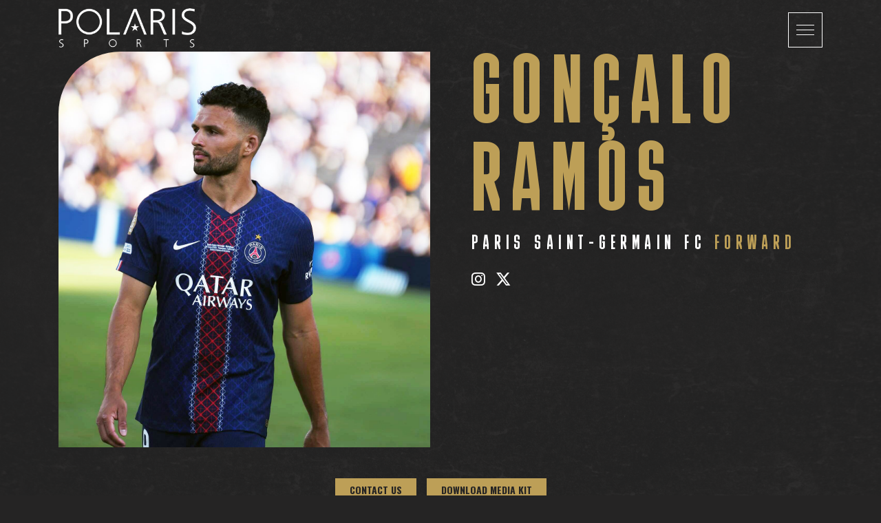

--- FILE ---
content_type: text/html; charset=UTF-8
request_url: https://www.polarissports.pt/talent/goncalo-ramos/
body_size: 10173
content:
<!DOCTYPE html>
<html lang="en-US">

<head>
	<meta charset="UTF-8">
	<meta http-equiv="X-UA-Compatible" content="IE=edge">
	<meta name="viewport" content="width=device-width, initial-scale=1">
	<meta name="mobile-web-app-capable" content="yes">
	<meta name="apple-mobile-web-app-capable" content="yes">
	<meta name="apple-mobile-web-app-title" content="Polaris - Sports">
	<meta name="theme-color" content="#000000">
	<link rel="profile" href="http://gmpg.org/xfn/11">
	<link rel="pingback" href="https://www.polarissports.pt/xmlrpc.php">
	<meta name='robots' content='index, follow, max-image-preview:large, max-snippet:-1, max-video-preview:-1' />
	<style>img:is([sizes="auto" i], [sizes^="auto," i]) { contain-intrinsic-size: 3000px 1500px }</style>
	
	<!-- This site is optimized with the Yoast SEO plugin v26.8 - https://yoast.com/product/yoast-seo-wordpress/ -->
	<title>Gonçalo Ramos &#8211; Polaris</title>
	<meta property="og:locale" content="en_US" />
	<meta property="og:type" content="article" />
	<meta property="og:description" content="[...]Read More..." />
	<meta property="og:site_name" content="Polaris" />
	<meta property="article:modified_time" content="2026-01-19T15:48:47+00:00" />
	<meta name="twitter:card" content="summary_large_image" />
	<script type="application/ld+json" class="yoast-schema-graph">{"@context":"https://schema.org","@graph":[{"@type":"WebSite","@id":"https://www.polarissports.pt/#website","url":"https://www.polarissports.pt/","name":"Polaris","description":"Sports","publisher":{"@id":"https://www.polarissports.pt/#organization"},"potentialAction":[{"@type":"SearchAction","target":{"@type":"EntryPoint","urlTemplate":"https://www.polarissports.pt/?s={search_term_string}"},"query-input":{"@type":"PropertyValueSpecification","valueRequired":true,"valueName":"search_term_string"}}],"inLanguage":"en-US"},{"@type":"Organization","@id":"https://www.polarissports.pt/#organization","name":"Polaris","url":"https://www.polarissports.pt/","logo":{"@type":"ImageObject","inLanguage":"en-US","@id":"https://www.polarissports.pt/#/schema/logo/image/","url":"https://www.polarissports.pt/wp-content/uploads/2020/01/auto-response-Logo_polaris.png","contentUrl":"https://www.polarissports.pt/wp-content/uploads/2020/01/auto-response-Logo_polaris.png","width":322,"height":92,"caption":"Polaris"},"image":{"@id":"https://www.polarissports.pt/#/schema/logo/image/"}}]}</script>
	<!-- / Yoast SEO plugin. -->


<link rel="alternate" type="application/rss+xml" title="Polaris &raquo; Feed" href="https://www.polarissports.pt/feed/" />
<script type="text/javascript">
/* <![CDATA[ */
window._wpemojiSettings = {"baseUrl":"https:\/\/s.w.org\/images\/core\/emoji\/15.0.3\/72x72\/","ext":".png","svgUrl":"https:\/\/s.w.org\/images\/core\/emoji\/15.0.3\/svg\/","svgExt":".svg","source":{"concatemoji":"https:\/\/www.polarissports.pt\/wp-includes\/js\/wp-emoji-release.min.js?ver=6.7.4"}};
/*! This file is auto-generated */
!function(i,n){var o,s,e;function c(e){try{var t={supportTests:e,timestamp:(new Date).valueOf()};sessionStorage.setItem(o,JSON.stringify(t))}catch(e){}}function p(e,t,n){e.clearRect(0,0,e.canvas.width,e.canvas.height),e.fillText(t,0,0);var t=new Uint32Array(e.getImageData(0,0,e.canvas.width,e.canvas.height).data),r=(e.clearRect(0,0,e.canvas.width,e.canvas.height),e.fillText(n,0,0),new Uint32Array(e.getImageData(0,0,e.canvas.width,e.canvas.height).data));return t.every(function(e,t){return e===r[t]})}function u(e,t,n){switch(t){case"flag":return n(e,"\ud83c\udff3\ufe0f\u200d\u26a7\ufe0f","\ud83c\udff3\ufe0f\u200b\u26a7\ufe0f")?!1:!n(e,"\ud83c\uddfa\ud83c\uddf3","\ud83c\uddfa\u200b\ud83c\uddf3")&&!n(e,"\ud83c\udff4\udb40\udc67\udb40\udc62\udb40\udc65\udb40\udc6e\udb40\udc67\udb40\udc7f","\ud83c\udff4\u200b\udb40\udc67\u200b\udb40\udc62\u200b\udb40\udc65\u200b\udb40\udc6e\u200b\udb40\udc67\u200b\udb40\udc7f");case"emoji":return!n(e,"\ud83d\udc26\u200d\u2b1b","\ud83d\udc26\u200b\u2b1b")}return!1}function f(e,t,n){var r="undefined"!=typeof WorkerGlobalScope&&self instanceof WorkerGlobalScope?new OffscreenCanvas(300,150):i.createElement("canvas"),a=r.getContext("2d",{willReadFrequently:!0}),o=(a.textBaseline="top",a.font="600 32px Arial",{});return e.forEach(function(e){o[e]=t(a,e,n)}),o}function t(e){var t=i.createElement("script");t.src=e,t.defer=!0,i.head.appendChild(t)}"undefined"!=typeof Promise&&(o="wpEmojiSettingsSupports",s=["flag","emoji"],n.supports={everything:!0,everythingExceptFlag:!0},e=new Promise(function(e){i.addEventListener("DOMContentLoaded",e,{once:!0})}),new Promise(function(t){var n=function(){try{var e=JSON.parse(sessionStorage.getItem(o));if("object"==typeof e&&"number"==typeof e.timestamp&&(new Date).valueOf()<e.timestamp+604800&&"object"==typeof e.supportTests)return e.supportTests}catch(e){}return null}();if(!n){if("undefined"!=typeof Worker&&"undefined"!=typeof OffscreenCanvas&&"undefined"!=typeof URL&&URL.createObjectURL&&"undefined"!=typeof Blob)try{var e="postMessage("+f.toString()+"("+[JSON.stringify(s),u.toString(),p.toString()].join(",")+"));",r=new Blob([e],{type:"text/javascript"}),a=new Worker(URL.createObjectURL(r),{name:"wpTestEmojiSupports"});return void(a.onmessage=function(e){c(n=e.data),a.terminate(),t(n)})}catch(e){}c(n=f(s,u,p))}t(n)}).then(function(e){for(var t in e)n.supports[t]=e[t],n.supports.everything=n.supports.everything&&n.supports[t],"flag"!==t&&(n.supports.everythingExceptFlag=n.supports.everythingExceptFlag&&n.supports[t]);n.supports.everythingExceptFlag=n.supports.everythingExceptFlag&&!n.supports.flag,n.DOMReady=!1,n.readyCallback=function(){n.DOMReady=!0}}).then(function(){return e}).then(function(){var e;n.supports.everything||(n.readyCallback(),(e=n.source||{}).concatemoji?t(e.concatemoji):e.wpemoji&&e.twemoji&&(t(e.twemoji),t(e.wpemoji)))}))}((window,document),window._wpemojiSettings);
/* ]]> */
</script>
<style id='wp-emoji-styles-inline-css' type='text/css'>

	img.wp-smiley, img.emoji {
		display: inline !important;
		border: none !important;
		box-shadow: none !important;
		height: 1em !important;
		width: 1em !important;
		margin: 0 0.07em !important;
		vertical-align: -0.1em !important;
		background: none !important;
		padding: 0 !important;
	}
</style>
<link rel='stylesheet' id='wp-block-library-css' href='https://www.polarissports.pt/wp-includes/css/dist/block-library/style.min.css?ver=6.7.4' type='text/css' media='all' />
<style id='classic-theme-styles-inline-css' type='text/css'>
/*! This file is auto-generated */
.wp-block-button__link{color:#fff;background-color:#32373c;border-radius:9999px;box-shadow:none;text-decoration:none;padding:calc(.667em + 2px) calc(1.333em + 2px);font-size:1.125em}.wp-block-file__button{background:#32373c;color:#fff;text-decoration:none}
</style>
<style id='global-styles-inline-css' type='text/css'>
:root{--wp--preset--aspect-ratio--square: 1;--wp--preset--aspect-ratio--4-3: 4/3;--wp--preset--aspect-ratio--3-4: 3/4;--wp--preset--aspect-ratio--3-2: 3/2;--wp--preset--aspect-ratio--2-3: 2/3;--wp--preset--aspect-ratio--16-9: 16/9;--wp--preset--aspect-ratio--9-16: 9/16;--wp--preset--color--black: #000000;--wp--preset--color--cyan-bluish-gray: #abb8c3;--wp--preset--color--white: #ffffff;--wp--preset--color--pale-pink: #f78da7;--wp--preset--color--vivid-red: #cf2e2e;--wp--preset--color--luminous-vivid-orange: #ff6900;--wp--preset--color--luminous-vivid-amber: #fcb900;--wp--preset--color--light-green-cyan: #7bdcb5;--wp--preset--color--vivid-green-cyan: #00d084;--wp--preset--color--pale-cyan-blue: #8ed1fc;--wp--preset--color--vivid-cyan-blue: #0693e3;--wp--preset--color--vivid-purple: #9b51e0;--wp--preset--gradient--vivid-cyan-blue-to-vivid-purple: linear-gradient(135deg,rgba(6,147,227,1) 0%,rgb(155,81,224) 100%);--wp--preset--gradient--light-green-cyan-to-vivid-green-cyan: linear-gradient(135deg,rgb(122,220,180) 0%,rgb(0,208,130) 100%);--wp--preset--gradient--luminous-vivid-amber-to-luminous-vivid-orange: linear-gradient(135deg,rgba(252,185,0,1) 0%,rgba(255,105,0,1) 100%);--wp--preset--gradient--luminous-vivid-orange-to-vivid-red: linear-gradient(135deg,rgba(255,105,0,1) 0%,rgb(207,46,46) 100%);--wp--preset--gradient--very-light-gray-to-cyan-bluish-gray: linear-gradient(135deg,rgb(238,238,238) 0%,rgb(169,184,195) 100%);--wp--preset--gradient--cool-to-warm-spectrum: linear-gradient(135deg,rgb(74,234,220) 0%,rgb(151,120,209) 20%,rgb(207,42,186) 40%,rgb(238,44,130) 60%,rgb(251,105,98) 80%,rgb(254,248,76) 100%);--wp--preset--gradient--blush-light-purple: linear-gradient(135deg,rgb(255,206,236) 0%,rgb(152,150,240) 100%);--wp--preset--gradient--blush-bordeaux: linear-gradient(135deg,rgb(254,205,165) 0%,rgb(254,45,45) 50%,rgb(107,0,62) 100%);--wp--preset--gradient--luminous-dusk: linear-gradient(135deg,rgb(255,203,112) 0%,rgb(199,81,192) 50%,rgb(65,88,208) 100%);--wp--preset--gradient--pale-ocean: linear-gradient(135deg,rgb(255,245,203) 0%,rgb(182,227,212) 50%,rgb(51,167,181) 100%);--wp--preset--gradient--electric-grass: linear-gradient(135deg,rgb(202,248,128) 0%,rgb(113,206,126) 100%);--wp--preset--gradient--midnight: linear-gradient(135deg,rgb(2,3,129) 0%,rgb(40,116,252) 100%);--wp--preset--font-size--small: 13px;--wp--preset--font-size--medium: 20px;--wp--preset--font-size--large: 36px;--wp--preset--font-size--x-large: 42px;--wp--preset--spacing--20: 0.44rem;--wp--preset--spacing--30: 0.67rem;--wp--preset--spacing--40: 1rem;--wp--preset--spacing--50: 1.5rem;--wp--preset--spacing--60: 2.25rem;--wp--preset--spacing--70: 3.38rem;--wp--preset--spacing--80: 5.06rem;--wp--preset--shadow--natural: 6px 6px 9px rgba(0, 0, 0, 0.2);--wp--preset--shadow--deep: 12px 12px 50px rgba(0, 0, 0, 0.4);--wp--preset--shadow--sharp: 6px 6px 0px rgba(0, 0, 0, 0.2);--wp--preset--shadow--outlined: 6px 6px 0px -3px rgba(255, 255, 255, 1), 6px 6px rgba(0, 0, 0, 1);--wp--preset--shadow--crisp: 6px 6px 0px rgba(0, 0, 0, 1);}:where(.is-layout-flex){gap: 0.5em;}:where(.is-layout-grid){gap: 0.5em;}body .is-layout-flex{display: flex;}.is-layout-flex{flex-wrap: wrap;align-items: center;}.is-layout-flex > :is(*, div){margin: 0;}body .is-layout-grid{display: grid;}.is-layout-grid > :is(*, div){margin: 0;}:where(.wp-block-columns.is-layout-flex){gap: 2em;}:where(.wp-block-columns.is-layout-grid){gap: 2em;}:where(.wp-block-post-template.is-layout-flex){gap: 1.25em;}:where(.wp-block-post-template.is-layout-grid){gap: 1.25em;}.has-black-color{color: var(--wp--preset--color--black) !important;}.has-cyan-bluish-gray-color{color: var(--wp--preset--color--cyan-bluish-gray) !important;}.has-white-color{color: var(--wp--preset--color--white) !important;}.has-pale-pink-color{color: var(--wp--preset--color--pale-pink) !important;}.has-vivid-red-color{color: var(--wp--preset--color--vivid-red) !important;}.has-luminous-vivid-orange-color{color: var(--wp--preset--color--luminous-vivid-orange) !important;}.has-luminous-vivid-amber-color{color: var(--wp--preset--color--luminous-vivid-amber) !important;}.has-light-green-cyan-color{color: var(--wp--preset--color--light-green-cyan) !important;}.has-vivid-green-cyan-color{color: var(--wp--preset--color--vivid-green-cyan) !important;}.has-pale-cyan-blue-color{color: var(--wp--preset--color--pale-cyan-blue) !important;}.has-vivid-cyan-blue-color{color: var(--wp--preset--color--vivid-cyan-blue) !important;}.has-vivid-purple-color{color: var(--wp--preset--color--vivid-purple) !important;}.has-black-background-color{background-color: var(--wp--preset--color--black) !important;}.has-cyan-bluish-gray-background-color{background-color: var(--wp--preset--color--cyan-bluish-gray) !important;}.has-white-background-color{background-color: var(--wp--preset--color--white) !important;}.has-pale-pink-background-color{background-color: var(--wp--preset--color--pale-pink) !important;}.has-vivid-red-background-color{background-color: var(--wp--preset--color--vivid-red) !important;}.has-luminous-vivid-orange-background-color{background-color: var(--wp--preset--color--luminous-vivid-orange) !important;}.has-luminous-vivid-amber-background-color{background-color: var(--wp--preset--color--luminous-vivid-amber) !important;}.has-light-green-cyan-background-color{background-color: var(--wp--preset--color--light-green-cyan) !important;}.has-vivid-green-cyan-background-color{background-color: var(--wp--preset--color--vivid-green-cyan) !important;}.has-pale-cyan-blue-background-color{background-color: var(--wp--preset--color--pale-cyan-blue) !important;}.has-vivid-cyan-blue-background-color{background-color: var(--wp--preset--color--vivid-cyan-blue) !important;}.has-vivid-purple-background-color{background-color: var(--wp--preset--color--vivid-purple) !important;}.has-black-border-color{border-color: var(--wp--preset--color--black) !important;}.has-cyan-bluish-gray-border-color{border-color: var(--wp--preset--color--cyan-bluish-gray) !important;}.has-white-border-color{border-color: var(--wp--preset--color--white) !important;}.has-pale-pink-border-color{border-color: var(--wp--preset--color--pale-pink) !important;}.has-vivid-red-border-color{border-color: var(--wp--preset--color--vivid-red) !important;}.has-luminous-vivid-orange-border-color{border-color: var(--wp--preset--color--luminous-vivid-orange) !important;}.has-luminous-vivid-amber-border-color{border-color: var(--wp--preset--color--luminous-vivid-amber) !important;}.has-light-green-cyan-border-color{border-color: var(--wp--preset--color--light-green-cyan) !important;}.has-vivid-green-cyan-border-color{border-color: var(--wp--preset--color--vivid-green-cyan) !important;}.has-pale-cyan-blue-border-color{border-color: var(--wp--preset--color--pale-cyan-blue) !important;}.has-vivid-cyan-blue-border-color{border-color: var(--wp--preset--color--vivid-cyan-blue) !important;}.has-vivid-purple-border-color{border-color: var(--wp--preset--color--vivid-purple) !important;}.has-vivid-cyan-blue-to-vivid-purple-gradient-background{background: var(--wp--preset--gradient--vivid-cyan-blue-to-vivid-purple) !important;}.has-light-green-cyan-to-vivid-green-cyan-gradient-background{background: var(--wp--preset--gradient--light-green-cyan-to-vivid-green-cyan) !important;}.has-luminous-vivid-amber-to-luminous-vivid-orange-gradient-background{background: var(--wp--preset--gradient--luminous-vivid-amber-to-luminous-vivid-orange) !important;}.has-luminous-vivid-orange-to-vivid-red-gradient-background{background: var(--wp--preset--gradient--luminous-vivid-orange-to-vivid-red) !important;}.has-very-light-gray-to-cyan-bluish-gray-gradient-background{background: var(--wp--preset--gradient--very-light-gray-to-cyan-bluish-gray) !important;}.has-cool-to-warm-spectrum-gradient-background{background: var(--wp--preset--gradient--cool-to-warm-spectrum) !important;}.has-blush-light-purple-gradient-background{background: var(--wp--preset--gradient--blush-light-purple) !important;}.has-blush-bordeaux-gradient-background{background: var(--wp--preset--gradient--blush-bordeaux) !important;}.has-luminous-dusk-gradient-background{background: var(--wp--preset--gradient--luminous-dusk) !important;}.has-pale-ocean-gradient-background{background: var(--wp--preset--gradient--pale-ocean) !important;}.has-electric-grass-gradient-background{background: var(--wp--preset--gradient--electric-grass) !important;}.has-midnight-gradient-background{background: var(--wp--preset--gradient--midnight) !important;}.has-small-font-size{font-size: var(--wp--preset--font-size--small) !important;}.has-medium-font-size{font-size: var(--wp--preset--font-size--medium) !important;}.has-large-font-size{font-size: var(--wp--preset--font-size--large) !important;}.has-x-large-font-size{font-size: var(--wp--preset--font-size--x-large) !important;}
:where(.wp-block-post-template.is-layout-flex){gap: 1.25em;}:where(.wp-block-post-template.is-layout-grid){gap: 1.25em;}
:where(.wp-block-columns.is-layout-flex){gap: 2em;}:where(.wp-block-columns.is-layout-grid){gap: 2em;}
:root :where(.wp-block-pullquote){font-size: 1.5em;line-height: 1.6;}
</style>
<link rel='stylesheet' id='contact-form-7-css' href='https://www.polarissports.pt/wp-content/plugins/contact-form-7/includes/css/styles.css?ver=6.1.4' type='text/css' media='all' />
<link rel='stylesheet' id='polarissports-styles-css' href='https://www.polarissports.pt/wp-content/themes/polarissports/css/theme.min.css?ver=0.9.1.1706716724' type='text/css' media='all' />
<link rel="https://api.w.org/" href="https://www.polarissports.pt/wp-json/" /><link rel="EditURI" type="application/rsd+xml" title="RSD" href="https://www.polarissports.pt/xmlrpc.php?rsd" />
<meta name="generator" content="WordPress 6.7.4" />
<link rel="alternate" title="oEmbed (JSON)" type="application/json+oembed" href="https://www.polarissports.pt/wp-json/oembed/1.0/embed?url=https%3A%2F%2Fwww.polarissports.pt%2Ftalent%2Fgoncalo-ramos%2F" />
<link rel="alternate" title="oEmbed (XML)" type="text/xml+oembed" href="https://www.polarissports.pt/wp-json/oembed/1.0/embed?url=https%3A%2F%2Fwww.polarissports.pt%2Ftalent%2Fgoncalo-ramos%2F&#038;format=xml" />
<link rel="icon" href="https://www.polarissports.pt/wp-content/uploads/2020/01/fav-1-150x150.png" sizes="32x32" />
<link rel="icon" href="https://www.polarissports.pt/wp-content/uploads/2020/01/fav-1.png" sizes="192x192" />
<link rel="apple-touch-icon" href="https://www.polarissports.pt/wp-content/uploads/2020/01/fav-1.png" />
<meta name="msapplication-TileImage" content="https://www.polarissports.pt/wp-content/uploads/2020/01/fav-1.png" />
	<link rel="stylesheet" href="https://cdnjs.cloudflare.com/ajax/libs/font-awesome/6.5.1/css/all.min.css">
	<script src="https://kit.fontawesome.com/576ff115e2.js" crossorigin="anonymous"></script>
</head>

<body class="talent-template-default single single-talent postid-16110 wp-custom-logo">

	<div class="hfeed site" id="page" itemscope itemtype="http://schema.org/WebSite">

		<!-- ******************* The Navbar Area ******************* -->
		<div id="wrapper-navbar" class="absolute-left-top w-100 z-index-navbar">

			<a class="skip-link screen-reader-text sr-only" href="#content">
				Skip to content			</a>

			<nav class="navbar bg-transparent" itemscope itemtype="http://schema.org/SiteNavigationElement">

									<div class="container">
					
					<!-- Your site title as branding in the menu -->
											<h1>
							<a href="https://www.polarissports.pt/" class="navbar-brand custom-logo-link" rel="home"><img width="322" height="92" src="https://www.polarissports.pt/wp-content/uploads/2020/01/auto-response-Logo_polaris.png" class="img-fluid" alt="Polaris" decoding="async" srcset="https://www.polarissports.pt/wp-content/uploads/2020/01/auto-response-Logo_polaris.png 322w, https://www.polarissports.pt/wp-content/uploads/2020/01/auto-response-Logo_polaris-300x86.png 300w" sizes="(max-width: 322px) 100vw, 322px" /></a>						</h1>
										<!-- end custom logo -->

					<button data-html2canvas-ignore="true" class="navbar-toggler" type="button" data-toggle="collapse"
						data-target="#navbarNavDropdown" aria-controls="navbarNavDropdown" aria-expanded="false"
						aria-label="Toggle navigation">
						<span></span>
						<span></span>
						<span></span>
					</button>

					<!-- The WordPress Menu goes here -->
					<div id="navbarNavDropdown" class="collapse navbar-collapse width">
						<div class="d-flex align-items-center h-100">
							<div>
								<div class="mb-5"><ul id="main-menu" class="navbar-nav"><li id="menu-item-109" class="menu-item menu-item-type-custom menu-item-object-custom menu-item-home nav-item menu-item-109"><a title="Our Talents" href="https://www.polarissports.pt/#our-talents" class="nav-link">Our Talents</a></li>
<li id="menu-item-110" class="menu-item menu-item-type-custom menu-item-object-custom menu-item-home nav-item menu-item-110"><a title="Who We Are" href="https://www.polarissports.pt/#who-we-are" class="nav-link">Who We Are</a></li>
<li id="menu-item-111" class="menu-item menu-item-type-custom menu-item-object-custom menu-item-home nav-item menu-item-111"><a title="Contact Us" href="https://www.polarissports.pt/#contact-us" class="nav-link">Contact Us</a></li>
</ul></div>								<div class="special-padding op-50 __op-100-hover">
									<p class="text-white mb-4">Follow us</p>
									<div>
										<div class="form-inline ml-auto">
											<div id="social_links-2" class="widget widget_social_links">
												<a target="_blank" rel="noopener"
													href="https://www.instagram.com/polarissports/">
													<i class="fa-brands fa-instagram" aria-hidden="true"></i>
												</a>
												<a target="_blank" rel="noopener"
													href="https://www.facebook.com/PolarisSports/">
													<i class="fa-brands fa-facebook" aria-hidden="true"></i>
												</a>
												<a target="_blank" rel="noopener"
													href="https://www.linkedin.com/company/polaris-sports/">
													<i class="fa-brands fa-linkedin" aria-hidden="true"></i>
												</a>
												<a target="_blank" rel="noopener" href="https://x.com/polarissports">
													<i class="fa-brands fa-x-twitter" aria-hidden="true"></i>
												</a>
											</div>
										</div>
									</div>
								</div>
							</div>
						</div>
					</div>
										</div><!-- .container -->
				
			</nav><!-- .site-navigation -->

		</div><!-- .wrapper-navbar end -->
<!-- Link Swiper's CSS -->
<link rel="stylesheet" href="https://cdn.jsdelivr.net/npm/swiper@11/swiper-bundle.min.css" />

<section class="intro">

	<img src="https://www.polarissports.pt/wp-content/themes/polarissports/img//grunge6.jpg" class="intro__bg" alt="Grunge Texture"/>

	<div class="container">

		<div class="row">

			
				<div class="col-12 col-md-6">

					<img class="intro__img img-fluid w-100" src="https://www.polarissports.pt/wp-content/uploads/2023/03/Goncalo-Ramos_03-e1755013872173.jpg" alt="Gonçalo Ramos" />

				</div>

			
			<div class="col-12 col-md-6 pl-md-5 mt-4 mt-md-0">

				<h1 class="intro__title mt-1">Gonçalo<br/>Ramos</h1>
								<h2 class="intro__club mt-1">Paris Saint-Germain FC <span class="intro__role">Forward</span></h2>
				
									<nav class="intro__social">
						<ul class="d-flex mt-4">
															<li>
									<a href="https://www.instagram.com/goncaloramos88" target="_blank"><i class="fa-brands fa-instagram"></i></a>
								</li>
															<li>
									<a href="https://twitter.com/Goncalo88Ramos" target="_blank"><i class="fa-brands fa-x-twitter"></i></a>
								</li>
													</ul>
					</nav>
				
			</div>

		</div>

		<div class="row mt-5">

			<div class="col-12">

				<div class="d-flex justify-content-md-center d-none-print" data-html2canvas-ignore="true">
					<a href="https://www.polarissports.pt/contact-us/#contact-us" class="btn btn-gold">Contact us</a>
					
					<a href="#" id="download-pdf" class="btn btn-gold ml-3">Download Media Kit</a>
				</div>

			</div>

		</div>

	</div>

</section>

<section class="info">

	<img src="https://www.polarissports.pt/wp-content/themes/polarissports/img//grunge6.jpg" class="info__bg" alt="Grunge Texture"/>

	<div class="container">

		<div class="row align-items-md-center">

			<div class="col-12 col-md-5">

				<h2 class="info__title">Personal Info</h2>

				<ul class="info__details mt-4">
																<li class="mt-3">
							<i class="fa fa-calendar"></i><strong class="gender">Birth</strong><span class="pipe">|</span><span class="genderText">20/06/2001</span>
						</li>
																<li class="mt-3">
							<i class="fa fa-globe"></i><strong class="gender">Languages</strong><span class="pipe">|</span><span class="genderText">Portuguese, English</span>
						</li>
																<li class="mt-3">
							<i class="fa fa-map-marker"></i><strong class="gender">Nationality</strong><span class="pipe">|</span><span class="genderText">Portuguese</span>
						</li>
									</ul>
				
				
			</div>

			
				<div class="col-12 col-md-7 mt-4 mt-md-0">

					<img class="info__img img-fluid w-100" src="https://www.polarissports.pt/wp-content/uploads/2023/03/Goncalo-Ramos_04.jpeg" alt="Gonçalo Ramos" />

				</div>

			
		</div>

	</div>

</section>



	<section class="socialNumbers">

		<div class="container-fluid">

			<div class="row bg-gold justify-content-md-center">

				
					<div class="col-12 col-md socialNumbers__item px-0">

													<button data-html2canvas-ignore="true" type="button" class="socialNumbers__item__arrow">
								<i class="fa fa-plus" aria-hidden="true"></i>
								<i class="fa fa-minus" aria-hidden="true"></i>
							</button>

							<div class="socialNumbers__item__overlay bg-black text-white text-center">
								<div class="row w-100 justify-content-center">
																			<div class="col-3 px-2">
											<i class="fa fa-connectdevelop" aria-hidden="true"></i>
											<p class="mt-2"><span class="font-weight-bold" id="instagramavgReach"></span><br/><small>Avg. Reach</small></p>
										</div>
																		<div class="col-3 px-2">
										<i class="fa fa-thumbs-up" aria-hidden="true"></i>
										<p class="mt-2"><span id="instagramavgLikes" class="font-weight-bold"></span><br/><small>Avg. Likes</small></p>
									</div>
																			<div class="col-3 px-2">
											<i class="fa fa-comments" aria-hidden="true"></i>
											<p class="mt-2"><span class="font-weight-bold" id="instagramavgComments"></span><br/><small>Avg. Comments</small></p>
										</div>
																												<div class="col-3 px-2">
											<i class="fa fa-users" aria-hidden="true"></i>
											<p class="mt-2"><span class="font-weight-bold" id="instagramavgEngagement"></span><br/><small>Engagement Rate</small></p>
										</div>
																	</div>

							</div>

						
						<div class="bg-gold text-center p-4 p-md-5">

							<p class="text-black">
								<i class="fa-brands fa-instagram"></i>
							</p>
							<p class="mt-2 text-white socialNumbers__item__number"><span class="font-weight-bold" id="followers-instagram"></span><br/>Followers</p>

						</div>

						

					</div>

				
					<div class="col-12 col-md socialNumbers__item px-0">

						
						<div class="bg-gold text-center p-4 p-md-5">

							<p class="text-black">
								<i class="fa-brands fa-x-twitter"></i>
							</p>
							<p class="mt-2 text-white socialNumbers__item__number"><span class="font-weight-bold" id="followers-x-twitter"></span><br/>Followers</p>

						</div>

						

					</div>

				
			</div>

		</div>

	</section>


 
<section class="stats">

	<img src="https://www.polarissports.pt/wp-content/themes/polarissports/img//grunge6.jpg" class="stats__bg" alt="Grunge Texture"/>

	<div class="container">

		
			<div class="row">

				<div class="col-12 mb-4">

					<h2 class="stats__title">Honours</h2>

				</div>

				
					<div class="col-12 col-md-4 stats__item mb-4">

						<h3 class="stats__item__title"><i class="fa fa-shield text-gold" aria-hidden="true"></i> UEFA Champions League 2025</h3>

						<div class="mt-3 text-white">

							
						</div>
						
					</div>

				
					<div class="col-12 col-md-4 stats__item mb-4">

						<h3 class="stats__item__title"><i class="fa fa-shield text-gold" aria-hidden="true"></i>  FIFA Intercontinental Cup</h3>

						<div class="mt-3 text-white">

							<p>2026</p>

						</div>
						
					</div>

				
					<div class="col-12 col-md-4 stats__item mb-4">

						<h3 class="stats__item__title"><i class="fa fa-shield text-gold" aria-hidden="true"></i> Trophée des Champions</h3>

						<div class="mt-3 text-white">

							<p>2026</p>

						</div>
						
					</div>

				
					<div class="col-12 col-md-4 stats__item mb-4">

						<h3 class="stats__item__title"><i class="fa fa-shield text-gold" aria-hidden="true"></i> Coupe de France</h3>

						<div class="mt-3 text-white">

							<p>2024/25</p>

						</div>
						
					</div>

				
					<div class="col-12 col-md-4 stats__item mb-4">

						<h3 class="stats__item__title"><i class="fa fa-shield text-gold" aria-hidden="true"></i> Trophée des Champions 2024</h3>

						<div class="mt-3 text-white">

							
						</div>
						
					</div>

				
					<div class="col-12 col-md-4 stats__item mb-4">

						<h3 class="stats__item__title"><i class="fa fa-shield text-gold" aria-hidden="true"></i> Liga Portugal</h3>

						<div class="mt-3 text-white">

							<p>Champion 2022/23</p>

						</div>
						
					</div>

				
					<div class="col-12 col-md-4 stats__item mb-4">

						<h3 class="stats__item__title"><i class="fa fa-shield text-gold" aria-hidden="true"></i> Ligue 1 </h3>

						<div class="mt-3 text-white">

							<p>Champion 2023/24</p>

						</div>
						
					</div>

				
					<div class="col-12 col-md-4 stats__item mb-4">

						<h3 class="stats__item__title"><i class="fa fa-shield text-gold" aria-hidden="true"></i> Coupe de France</h3>

						<div class="mt-3 text-white">

							<p>2023/24</p>

						</div>
						
					</div>

				
					<div class="col-12 col-md-4 stats__item mb-4">

						<h3 class="stats__item__title"><i class="fa fa-shield text-gold" aria-hidden="true"></i> Trophée de Champions</h3>

						<div class="mt-3 text-white">

							<p>2023/24</p>

						</div>
						
					</div>

				
					<div class="col-12 col-md-4 stats__item mb-4">

						<h3 class="stats__item__title"><i class="fa fa-shield text-gold" aria-hidden="true"></i> UEFA EURO Under-19 </h3>

						<div class="mt-3 text-white">

							<p>Golden Boot 2019</p>

						</div>
						
					</div>

				
					<div class="col-12 col-md-4 stats__item mb-4">

						<h3 class="stats__item__title"><i class="fa fa-shield text-gold" aria-hidden="true"></i> UEFA Youth League</h3>

						<div class="mt-3 text-white">

							<p>Top Scorer 2019/20</p>

						</div>
						
					</div>

				
					<div class="col-12 col-md-4 stats__item mb-4">

						<h3 class="stats__item__title"><i class="fa fa-shield text-gold" aria-hidden="true"></i> Achivements</h3>

						<div class="mt-3 text-white">

							<p>Youngest to score a hat-trick in World Cups with Portugal (21 years, 169 days) 2022</p>

						</div>
						
					</div>

				
			</div>

		
			</div>

	
</section>


	<section class="meet d-none-print" data-html2canvas-ignore="true">
		<div class="container py-4">
			<div class="row">
				<div class="col-12">
					<h2 class="meet__title">Meet other talents</h2>
				</div>
			</div>
		</div>
		<div class="container-fluid">
			<div class="row scrollXMob">
										<div class="col-4 col-md-3 meet__item px-0">
							<a href="https://www.polarissports.pt/talent/cristiano-ronaldo/">
								<img src="https://www.polarissports.pt/wp-content/uploads/2019/05/Cristiano-Ronaldo_02_©GestifuteMedia-scaled.jpg" alt="Cristiano Ronaldo" loading="lazy" class="d-block img-fluid w-100"/>
							</a>
						</div>
										<div class="col-4 col-md-3 meet__item px-0">
							<a href="https://www.polarissports.pt/talent/tomas-ribeiro/">
								<img src="https://www.polarissports.pt/wp-content/uploads/2025/01/Tomas-Ribeiro_01.jpeg" alt="Tomás Ribeiro" loading="lazy" class="d-block img-fluid w-100"/>
							</a>
						</div>
										<div class="col-4 col-md-3 meet__item px-0">
							<a href="https://www.polarissports.pt/talent/lucas-antanon/">
								<img src="https://www.polarissports.pt/wp-content/uploads/2026/01/Lucas-Antanon_02.jpeg" alt="Lucas Antañón" loading="lazy" class="d-block img-fluid w-100"/>
							</a>
						</div>
										<div class="col-4 col-md-3 meet__item px-0">
							<a href="https://www.polarissports.pt/talent/marc-casado/">
								<img src="https://www.polarissports.pt/wp-content/uploads/2025/11/image-672408.jpeg" alt="Marc Casadó" loading="lazy" class="d-block img-fluid w-100"/>
							</a>
						</div>
							</div>
		</div>
	</section>


<script>
	function formatFollowers(count) {
		if (count >= 1000000) {
			return (count / 1000000).toFixed(1) + 'M';
		} else if (count >= 1000) {
			return (count / 1000).toFixed(1) + 'K';
		} else {
			return count.toString();
		}
	}
</script>


<script>
	const data1 = null;

	const xhr1 = new XMLHttpRequest();
	xhr1.withCredentials = true;

	xhr1.addEventListener('readystatechange', function () {
		if (this.readyState === this.DONE) {
			var responseData1 = JSON.parse(this.responseText);
			document.getElementById("followers-x-twitter").innerHTML = formatFollowers(responseData1.result.data.user.result.legacy.followers_count);
		}
	});

	xhr1.open('GET', 'https://twitter241.p.rapidapi.com/user?username=Goncalo88Ramos');
	xhr1.setRequestHeader('X-RapidAPI-Key', 'f91afe5e6dmshe61a832eddd9b76p1ecdd6jsnef3729322ade');
	xhr1.setRequestHeader('X-RapidAPI-Host', 'twitter241.p.rapidapi.com');

	xhr1.send(data1);

</script>


	<script>

		const phpFileUrl = 'https://www.polarissports.pt/wp-content/themes/polarissports/services/ig.php';
		const postData = {
			user: 'goncaloramos88',
		};

		fetch(phpFileUrl, {
			method: 'POST',
			headers: {
				'Content-Type': 'application/x-www-form-urlencoded', // Set the content type if needed
			},
			body: new URLSearchParams(postData)
		})
		.then(response => {
			if (!response.ok) {
				throw new Error(`Network response was not ok; status: ${response.status}`);
			}
			return response.json();
		})
		.then(data => {
			document.getElementById("followers-instagram").innerHTML = formatFollowers(data.followers);

			document.getElementById("instagramavgComments").innerHTML = formatFollowers(data.averageComments);

			document.getElementById("instagramavgLikes").innerHTML = formatFollowers(data.averageLikes);

			document.getElementById("instagramavgEngagement").innerHTML = parseInt(data.TotalEngagement) + '%';

			document.getElementById("instagramavgReach").innerHTML = formatFollowers(data.avgReach);

			console.log(data);
			
		})
  		.catch(error => {
			console.error('Error fetching data:', error);
		});

	</script>

<!-- Swiper JS -->
<script src="https://cdn.jsdelivr.net/npm/swiper@11/swiper-bundle.min.js"></script>

<!-- Initialize Swiper -->
<script>
  var swiper = new Swiper(".mySwiper", {
	slidesPerView: 1,
    spaceBetween: 0,
	navigation: {
	  	nextEl: ".swiper-button-next",
	 	prevEl: ".swiper-button-prev",
	},
  });
</script>

<script>

	document.addEventListener('DOMContentLoaded', function() {

		//toggle overlay
		var arrowButtons = document.querySelectorAll('.socialNumbers__item__arrow');
		arrowButtons.forEach(function (arrowButton) {
			arrowButton.addEventListener('click', function () {
				var overlay = this.nextElementSibling;
				overlay.classList.toggle('active');
				this.classList.toggle('active');
			});
		});

		var galleryItems = document.querySelectorAll('.gallerySelect__item a');

		galleryItems.forEach(function(item) {
			item.addEventListener('click', function(event) {
				event.preventDefault();

				galleryItems.forEach(function(item) {
					item.classList.remove('active');
				});

				this.classList.add('active');

				var selectedCat = this.getAttribute('data-cat');

				var selectedCatElements = document.querySelectorAll('.selectedCat');

				selectedCatElements.forEach(function(catElement) {
					catElement.style.display = 'none';
				});

				var selectedCatElement = document.querySelector('.selectedCat[data-cat="' + selectedCat + '"]');
				if (selectedCatElement) {
					selectedCatElement.style.display = 'block';
				}
			});
		});
	});

</script>

<script src="https://cdnjs.cloudflare.com/ajax/libs/jspdf/2.4.0/jspdf.umd.min.js"></script>
<script src="https://cdnjs.cloudflare.com/ajax/libs/html2canvas/1.3.2/html2canvas.min.js"></script>
<script src="https://rawgit.com/eKoopmans/html2pdf/master/dist/html2pdf.bundle.js"></script>

<script>

	document.getElementById('download-pdf').addEventListener('click', () => {
		$('.blurred-background').addClass('active');
		$('.pdfGallery').show();

    	document.getElementById('download-pdf').textContent = 'Loading...';

		var pageHeightInPixels = document.getElementById('page').offsetHeight;
		if (window.innerWidth > 1023) {
			var pixelToMMRatio = 25.4 / 200; 
		} else {
			var pixelToMMRatio = 25.4 / 55; 
		}
		var pageHeightInMM = pageHeightInPixels * pixelToMMRatio;

		html2canvas(document.getElementById('page'), {
			//scale: 2,
			allowTaint: true,
			useCORS: true
		}).then(canvas => {
			const imgData = canvas.toDataURL('image/jpeg', 0.8);
			window.jsPDF = window.jspdf.jsPDF;
			const pdfWidth = 210;
			let pdfHeight = pageHeightInMM;

			const pdf = new jsPDF({
				unit: 'mm',
				format: [pdfWidth, pdfHeight]
			});

			pdf.setFillColor(39, 39, 38);
			pdf.rect(0, 0, pdfWidth, pdfHeight, 'F');

			const imgProps = pdf.getImageProperties(imgData);
			const pdfAspectRatio = pdfWidth / imgProps.width;
			const pdfImageHeight = imgProps.height * pdfAspectRatio;

			pdf.addImage(imgData, 'JPEG', 0, 0, pdfWidth, pdfImageHeight);
			pdf.save('mediakit.pdf');
			document.getElementById('download-pdf').textContent = 'Download Media Kit';
			$('.blurred-background').removeClass('active');
			$('.pdfGallery').hide();
		});
    });
</script>


<div class="wrapper bg-black border-star py-5" data-html2canvas-ignore="true">

	<div class="container">

		<div class="row">

			<div class="col-md-12">

				<footer class="site-footer" id="colophon">

					<div class="site-info">

						<div class="row">
							<div class="col-12 col-md-3 mb-4 mb-md-0">
								<!-- Your site title as branding in the menu -->
																	<h1>
										<a href="https://www.polarissports.pt/" class="navbar-brand custom-logo-link" rel="home"><img width="322" height="92" src="https://www.polarissports.pt/wp-content/uploads/2020/01/auto-response-Logo_polaris.png" class="img-fluid" alt="Polaris" decoding="async" srcset="https://www.polarissports.pt/wp-content/uploads/2020/01/auto-response-Logo_polaris.png 322w, https://www.polarissports.pt/wp-content/uploads/2020/01/auto-response-Logo_polaris-300x86.png 300w" sizes="(max-width: 322px) 100vw, 322px" /></a>									</h1>
																<!-- end custom logo -->
							</div>
							<div class="col-12 col-md-6 pt-md-3 mb-5 mb-md-0 text-center">
								<p class="text-white text-uppercase mb-2 lh-1-7">social media</p>
								<div>
									<div id="social_links-3" class="widget widget_social_links">
										<a target="_blank" rel="noopener"
											href="https://www.instagram.com/polarissports/">
											<i class="fa-brands fa-instagram" aria-hidden="true"></i>
										</a>
										<a target="_blank" rel="noopener"
											href="https://www.facebook.com/PolarisSports/">
											<i class="fa-brands fa-facebook" aria-hidden="true"></i>
										</a>
										<a target="_blank" rel="noopener"
											href="https://www.linkedin.com/company/polaris-sports/">
											<i class="fa-brands fa-linkedin" aria-hidden="true"></i>
										</a>
										<a target="_blank" rel="noopener" href="https://x.com/polarissports">
											<i class="fa-brands fa-x-twitter" aria-hidden="true"></i>
										</a>
									</div>
								</div>
							</div>
							<div class="col-12 col-md-3 pt-md-3">
								<div class="footer-menu-container"><ul id="footer-menu" class="footer-menu-links"><li id="menu-item-22483" class="menu-item menu-item-type-post_type menu-item-object-page menu-item-22483"><a href="https://www.polarissports.pt/cookie-policy/">Cookie Policy</a></li>
</ul></div>							</div>

						</div>

					</div><!-- .site-info -->

				</footer><!-- #colophon -->

			</div><!--col end -->

		</div><!-- row end -->

	</div><!-- container end -->

</div><!-- wrapper end -->

<div id="overlay-search"></div>
<div id="overlay"></div>

</div><!-- #page we need this extra closing tag here -->

<div id="loading" class="loading">
	<div class="loading-body">
		<div class="loading-copy">Loading <span>.</span><span>.</span><span>.</span></div>
	</div>
</div>

<script type="text/javascript" src="https://www.polarissports.pt/wp-includes/js/dist/hooks.min.js?ver=4d63a3d491d11ffd8ac6" id="wp-hooks-js"></script>
<script type="text/javascript" src="https://www.polarissports.pt/wp-includes/js/dist/i18n.min.js?ver=5e580eb46a90c2b997e6" id="wp-i18n-js"></script>
<script type="text/javascript" id="wp-i18n-js-after">
/* <![CDATA[ */
wp.i18n.setLocaleData( { 'text direction\u0004ltr': [ 'ltr' ] } );
/* ]]> */
</script>
<script type="text/javascript" src="https://www.polarissports.pt/wp-content/plugins/contact-form-7/includes/swv/js/index.js?ver=6.1.4" id="swv-js"></script>
<script type="text/javascript" id="contact-form-7-js-before">
/* <![CDATA[ */
var wpcf7 = {
    "api": {
        "root": "https:\/\/www.polarissports.pt\/wp-json\/",
        "namespace": "contact-form-7\/v1"
    },
    "cached": 1
};
/* ]]> */
</script>
<script type="text/javascript" src="https://www.polarissports.pt/wp-content/plugins/contact-form-7/includes/js/index.js?ver=6.1.4" id="contact-form-7-js"></script>
<script type="text/javascript" src="https://www.polarissports.pt/wp-content/themes/polarissports/js/bower_components/bower.min.js?ver=0.9.1.1579022235" id="bower-components-scripts-js"></script>
<script type="text/javascript" src="https://www.polarissports.pt/wp-content/themes/polarissports/js/vendor.min.js?ver=0.9.1.1602607209" id="vendor-scripts-js"></script>
<script type="text/javascript" src="https://www.polarissports.pt/wp-content/themes/polarissports/js/single/polyfill.min.js?ver=0.9.1.1579022235" id="polyfill-scripts-js"></script>
<script type="text/javascript" id="polarissports-scripts-js-extra">
/* <![CDATA[ */
var settings = {"ajaxUrl":"https:\/\/www.polarissports.pt\/wp-admin\/admin-ajax.php","themeUri":"https:\/\/www.polarissports.pt\/wp-content\/themes\/polarissports","siteUrl":"https:\/\/www.polarissports.pt","wpenv":"","isIe":"","socialTokens":{"facebook":"","instagram":"","twitter":false},"themeOptions":{"tiles_row":3,"n_tiles":100}};
/* ]]> */
</script>
<script type="text/javascript" src="https://www.polarissports.pt/wp-content/themes/polarissports/js/theme.min.js?ver=0.9.1.1610975000" id="polarissports-scripts-js"></script>
<script type="text/javascript" src="https://www.google.com/recaptcha/api.js?render=6LdF6JklAAAAAIJeYum2T5p6wCBa2Z_cs2UcH7i8&amp;ver=3.0" id="google-recaptcha-js"></script>
<script type="text/javascript" src="https://www.polarissports.pt/wp-includes/js/dist/vendor/wp-polyfill.min.js?ver=3.15.0" id="wp-polyfill-js"></script>
<script type="text/javascript" id="wpcf7-recaptcha-js-before">
/* <![CDATA[ */
var wpcf7_recaptcha = {
    "sitekey": "6LdF6JklAAAAAIJeYum2T5p6wCBa2Z_cs2UcH7i8",
    "actions": {
        "homepage": "homepage",
        "contactform": "contactform"
    }
};
/* ]]> */
</script>
<script type="text/javascript" src="https://www.polarissports.pt/wp-content/plugins/contact-form-7/modules/recaptcha/index.js?ver=6.1.4" id="wpcf7-recaptcha-js"></script>

</body>

</html>

--- FILE ---
content_type: text/html; charset=UTF-8
request_url: https://www.polarissports.pt/wp-content/themes/polarissports/services/ig.php
body_size: 39
content:
{"user":"goncaloramos88","followers":901625,"averageComments":20.160000000000000142108547152020037174224853515625,"averageLikes":9345.02000000000043655745685100555419921875,"avgReach":1416490.73999999999068677425384521484375,"TotalEngagement":10.3870012477471238554471710813231766223907470703125}

--- FILE ---
content_type: text/html; charset=utf-8
request_url: https://www.google.com/recaptcha/api2/anchor?ar=1&k=6LdF6JklAAAAAIJeYum2T5p6wCBa2Z_cs2UcH7i8&co=aHR0cHM6Ly93d3cucG9sYXJpc3Nwb3J0cy5wdDo0NDM.&hl=en&v=N67nZn4AqZkNcbeMu4prBgzg&size=invisible&anchor-ms=20000&execute-ms=30000&cb=hfrmabgfcnli
body_size: 48553
content:
<!DOCTYPE HTML><html dir="ltr" lang="en"><head><meta http-equiv="Content-Type" content="text/html; charset=UTF-8">
<meta http-equiv="X-UA-Compatible" content="IE=edge">
<title>reCAPTCHA</title>
<style type="text/css">
/* cyrillic-ext */
@font-face {
  font-family: 'Roboto';
  font-style: normal;
  font-weight: 400;
  font-stretch: 100%;
  src: url(//fonts.gstatic.com/s/roboto/v48/KFO7CnqEu92Fr1ME7kSn66aGLdTylUAMa3GUBHMdazTgWw.woff2) format('woff2');
  unicode-range: U+0460-052F, U+1C80-1C8A, U+20B4, U+2DE0-2DFF, U+A640-A69F, U+FE2E-FE2F;
}
/* cyrillic */
@font-face {
  font-family: 'Roboto';
  font-style: normal;
  font-weight: 400;
  font-stretch: 100%;
  src: url(//fonts.gstatic.com/s/roboto/v48/KFO7CnqEu92Fr1ME7kSn66aGLdTylUAMa3iUBHMdazTgWw.woff2) format('woff2');
  unicode-range: U+0301, U+0400-045F, U+0490-0491, U+04B0-04B1, U+2116;
}
/* greek-ext */
@font-face {
  font-family: 'Roboto';
  font-style: normal;
  font-weight: 400;
  font-stretch: 100%;
  src: url(//fonts.gstatic.com/s/roboto/v48/KFO7CnqEu92Fr1ME7kSn66aGLdTylUAMa3CUBHMdazTgWw.woff2) format('woff2');
  unicode-range: U+1F00-1FFF;
}
/* greek */
@font-face {
  font-family: 'Roboto';
  font-style: normal;
  font-weight: 400;
  font-stretch: 100%;
  src: url(//fonts.gstatic.com/s/roboto/v48/KFO7CnqEu92Fr1ME7kSn66aGLdTylUAMa3-UBHMdazTgWw.woff2) format('woff2');
  unicode-range: U+0370-0377, U+037A-037F, U+0384-038A, U+038C, U+038E-03A1, U+03A3-03FF;
}
/* math */
@font-face {
  font-family: 'Roboto';
  font-style: normal;
  font-weight: 400;
  font-stretch: 100%;
  src: url(//fonts.gstatic.com/s/roboto/v48/KFO7CnqEu92Fr1ME7kSn66aGLdTylUAMawCUBHMdazTgWw.woff2) format('woff2');
  unicode-range: U+0302-0303, U+0305, U+0307-0308, U+0310, U+0312, U+0315, U+031A, U+0326-0327, U+032C, U+032F-0330, U+0332-0333, U+0338, U+033A, U+0346, U+034D, U+0391-03A1, U+03A3-03A9, U+03B1-03C9, U+03D1, U+03D5-03D6, U+03F0-03F1, U+03F4-03F5, U+2016-2017, U+2034-2038, U+203C, U+2040, U+2043, U+2047, U+2050, U+2057, U+205F, U+2070-2071, U+2074-208E, U+2090-209C, U+20D0-20DC, U+20E1, U+20E5-20EF, U+2100-2112, U+2114-2115, U+2117-2121, U+2123-214F, U+2190, U+2192, U+2194-21AE, U+21B0-21E5, U+21F1-21F2, U+21F4-2211, U+2213-2214, U+2216-22FF, U+2308-230B, U+2310, U+2319, U+231C-2321, U+2336-237A, U+237C, U+2395, U+239B-23B7, U+23D0, U+23DC-23E1, U+2474-2475, U+25AF, U+25B3, U+25B7, U+25BD, U+25C1, U+25CA, U+25CC, U+25FB, U+266D-266F, U+27C0-27FF, U+2900-2AFF, U+2B0E-2B11, U+2B30-2B4C, U+2BFE, U+3030, U+FF5B, U+FF5D, U+1D400-1D7FF, U+1EE00-1EEFF;
}
/* symbols */
@font-face {
  font-family: 'Roboto';
  font-style: normal;
  font-weight: 400;
  font-stretch: 100%;
  src: url(//fonts.gstatic.com/s/roboto/v48/KFO7CnqEu92Fr1ME7kSn66aGLdTylUAMaxKUBHMdazTgWw.woff2) format('woff2');
  unicode-range: U+0001-000C, U+000E-001F, U+007F-009F, U+20DD-20E0, U+20E2-20E4, U+2150-218F, U+2190, U+2192, U+2194-2199, U+21AF, U+21E6-21F0, U+21F3, U+2218-2219, U+2299, U+22C4-22C6, U+2300-243F, U+2440-244A, U+2460-24FF, U+25A0-27BF, U+2800-28FF, U+2921-2922, U+2981, U+29BF, U+29EB, U+2B00-2BFF, U+4DC0-4DFF, U+FFF9-FFFB, U+10140-1018E, U+10190-1019C, U+101A0, U+101D0-101FD, U+102E0-102FB, U+10E60-10E7E, U+1D2C0-1D2D3, U+1D2E0-1D37F, U+1F000-1F0FF, U+1F100-1F1AD, U+1F1E6-1F1FF, U+1F30D-1F30F, U+1F315, U+1F31C, U+1F31E, U+1F320-1F32C, U+1F336, U+1F378, U+1F37D, U+1F382, U+1F393-1F39F, U+1F3A7-1F3A8, U+1F3AC-1F3AF, U+1F3C2, U+1F3C4-1F3C6, U+1F3CA-1F3CE, U+1F3D4-1F3E0, U+1F3ED, U+1F3F1-1F3F3, U+1F3F5-1F3F7, U+1F408, U+1F415, U+1F41F, U+1F426, U+1F43F, U+1F441-1F442, U+1F444, U+1F446-1F449, U+1F44C-1F44E, U+1F453, U+1F46A, U+1F47D, U+1F4A3, U+1F4B0, U+1F4B3, U+1F4B9, U+1F4BB, U+1F4BF, U+1F4C8-1F4CB, U+1F4D6, U+1F4DA, U+1F4DF, U+1F4E3-1F4E6, U+1F4EA-1F4ED, U+1F4F7, U+1F4F9-1F4FB, U+1F4FD-1F4FE, U+1F503, U+1F507-1F50B, U+1F50D, U+1F512-1F513, U+1F53E-1F54A, U+1F54F-1F5FA, U+1F610, U+1F650-1F67F, U+1F687, U+1F68D, U+1F691, U+1F694, U+1F698, U+1F6AD, U+1F6B2, U+1F6B9-1F6BA, U+1F6BC, U+1F6C6-1F6CF, U+1F6D3-1F6D7, U+1F6E0-1F6EA, U+1F6F0-1F6F3, U+1F6F7-1F6FC, U+1F700-1F7FF, U+1F800-1F80B, U+1F810-1F847, U+1F850-1F859, U+1F860-1F887, U+1F890-1F8AD, U+1F8B0-1F8BB, U+1F8C0-1F8C1, U+1F900-1F90B, U+1F93B, U+1F946, U+1F984, U+1F996, U+1F9E9, U+1FA00-1FA6F, U+1FA70-1FA7C, U+1FA80-1FA89, U+1FA8F-1FAC6, U+1FACE-1FADC, U+1FADF-1FAE9, U+1FAF0-1FAF8, U+1FB00-1FBFF;
}
/* vietnamese */
@font-face {
  font-family: 'Roboto';
  font-style: normal;
  font-weight: 400;
  font-stretch: 100%;
  src: url(//fonts.gstatic.com/s/roboto/v48/KFO7CnqEu92Fr1ME7kSn66aGLdTylUAMa3OUBHMdazTgWw.woff2) format('woff2');
  unicode-range: U+0102-0103, U+0110-0111, U+0128-0129, U+0168-0169, U+01A0-01A1, U+01AF-01B0, U+0300-0301, U+0303-0304, U+0308-0309, U+0323, U+0329, U+1EA0-1EF9, U+20AB;
}
/* latin-ext */
@font-face {
  font-family: 'Roboto';
  font-style: normal;
  font-weight: 400;
  font-stretch: 100%;
  src: url(//fonts.gstatic.com/s/roboto/v48/KFO7CnqEu92Fr1ME7kSn66aGLdTylUAMa3KUBHMdazTgWw.woff2) format('woff2');
  unicode-range: U+0100-02BA, U+02BD-02C5, U+02C7-02CC, U+02CE-02D7, U+02DD-02FF, U+0304, U+0308, U+0329, U+1D00-1DBF, U+1E00-1E9F, U+1EF2-1EFF, U+2020, U+20A0-20AB, U+20AD-20C0, U+2113, U+2C60-2C7F, U+A720-A7FF;
}
/* latin */
@font-face {
  font-family: 'Roboto';
  font-style: normal;
  font-weight: 400;
  font-stretch: 100%;
  src: url(//fonts.gstatic.com/s/roboto/v48/KFO7CnqEu92Fr1ME7kSn66aGLdTylUAMa3yUBHMdazQ.woff2) format('woff2');
  unicode-range: U+0000-00FF, U+0131, U+0152-0153, U+02BB-02BC, U+02C6, U+02DA, U+02DC, U+0304, U+0308, U+0329, U+2000-206F, U+20AC, U+2122, U+2191, U+2193, U+2212, U+2215, U+FEFF, U+FFFD;
}
/* cyrillic-ext */
@font-face {
  font-family: 'Roboto';
  font-style: normal;
  font-weight: 500;
  font-stretch: 100%;
  src: url(//fonts.gstatic.com/s/roboto/v48/KFO7CnqEu92Fr1ME7kSn66aGLdTylUAMa3GUBHMdazTgWw.woff2) format('woff2');
  unicode-range: U+0460-052F, U+1C80-1C8A, U+20B4, U+2DE0-2DFF, U+A640-A69F, U+FE2E-FE2F;
}
/* cyrillic */
@font-face {
  font-family: 'Roboto';
  font-style: normal;
  font-weight: 500;
  font-stretch: 100%;
  src: url(//fonts.gstatic.com/s/roboto/v48/KFO7CnqEu92Fr1ME7kSn66aGLdTylUAMa3iUBHMdazTgWw.woff2) format('woff2');
  unicode-range: U+0301, U+0400-045F, U+0490-0491, U+04B0-04B1, U+2116;
}
/* greek-ext */
@font-face {
  font-family: 'Roboto';
  font-style: normal;
  font-weight: 500;
  font-stretch: 100%;
  src: url(//fonts.gstatic.com/s/roboto/v48/KFO7CnqEu92Fr1ME7kSn66aGLdTylUAMa3CUBHMdazTgWw.woff2) format('woff2');
  unicode-range: U+1F00-1FFF;
}
/* greek */
@font-face {
  font-family: 'Roboto';
  font-style: normal;
  font-weight: 500;
  font-stretch: 100%;
  src: url(//fonts.gstatic.com/s/roboto/v48/KFO7CnqEu92Fr1ME7kSn66aGLdTylUAMa3-UBHMdazTgWw.woff2) format('woff2');
  unicode-range: U+0370-0377, U+037A-037F, U+0384-038A, U+038C, U+038E-03A1, U+03A3-03FF;
}
/* math */
@font-face {
  font-family: 'Roboto';
  font-style: normal;
  font-weight: 500;
  font-stretch: 100%;
  src: url(//fonts.gstatic.com/s/roboto/v48/KFO7CnqEu92Fr1ME7kSn66aGLdTylUAMawCUBHMdazTgWw.woff2) format('woff2');
  unicode-range: U+0302-0303, U+0305, U+0307-0308, U+0310, U+0312, U+0315, U+031A, U+0326-0327, U+032C, U+032F-0330, U+0332-0333, U+0338, U+033A, U+0346, U+034D, U+0391-03A1, U+03A3-03A9, U+03B1-03C9, U+03D1, U+03D5-03D6, U+03F0-03F1, U+03F4-03F5, U+2016-2017, U+2034-2038, U+203C, U+2040, U+2043, U+2047, U+2050, U+2057, U+205F, U+2070-2071, U+2074-208E, U+2090-209C, U+20D0-20DC, U+20E1, U+20E5-20EF, U+2100-2112, U+2114-2115, U+2117-2121, U+2123-214F, U+2190, U+2192, U+2194-21AE, U+21B0-21E5, U+21F1-21F2, U+21F4-2211, U+2213-2214, U+2216-22FF, U+2308-230B, U+2310, U+2319, U+231C-2321, U+2336-237A, U+237C, U+2395, U+239B-23B7, U+23D0, U+23DC-23E1, U+2474-2475, U+25AF, U+25B3, U+25B7, U+25BD, U+25C1, U+25CA, U+25CC, U+25FB, U+266D-266F, U+27C0-27FF, U+2900-2AFF, U+2B0E-2B11, U+2B30-2B4C, U+2BFE, U+3030, U+FF5B, U+FF5D, U+1D400-1D7FF, U+1EE00-1EEFF;
}
/* symbols */
@font-face {
  font-family: 'Roboto';
  font-style: normal;
  font-weight: 500;
  font-stretch: 100%;
  src: url(//fonts.gstatic.com/s/roboto/v48/KFO7CnqEu92Fr1ME7kSn66aGLdTylUAMaxKUBHMdazTgWw.woff2) format('woff2');
  unicode-range: U+0001-000C, U+000E-001F, U+007F-009F, U+20DD-20E0, U+20E2-20E4, U+2150-218F, U+2190, U+2192, U+2194-2199, U+21AF, U+21E6-21F0, U+21F3, U+2218-2219, U+2299, U+22C4-22C6, U+2300-243F, U+2440-244A, U+2460-24FF, U+25A0-27BF, U+2800-28FF, U+2921-2922, U+2981, U+29BF, U+29EB, U+2B00-2BFF, U+4DC0-4DFF, U+FFF9-FFFB, U+10140-1018E, U+10190-1019C, U+101A0, U+101D0-101FD, U+102E0-102FB, U+10E60-10E7E, U+1D2C0-1D2D3, U+1D2E0-1D37F, U+1F000-1F0FF, U+1F100-1F1AD, U+1F1E6-1F1FF, U+1F30D-1F30F, U+1F315, U+1F31C, U+1F31E, U+1F320-1F32C, U+1F336, U+1F378, U+1F37D, U+1F382, U+1F393-1F39F, U+1F3A7-1F3A8, U+1F3AC-1F3AF, U+1F3C2, U+1F3C4-1F3C6, U+1F3CA-1F3CE, U+1F3D4-1F3E0, U+1F3ED, U+1F3F1-1F3F3, U+1F3F5-1F3F7, U+1F408, U+1F415, U+1F41F, U+1F426, U+1F43F, U+1F441-1F442, U+1F444, U+1F446-1F449, U+1F44C-1F44E, U+1F453, U+1F46A, U+1F47D, U+1F4A3, U+1F4B0, U+1F4B3, U+1F4B9, U+1F4BB, U+1F4BF, U+1F4C8-1F4CB, U+1F4D6, U+1F4DA, U+1F4DF, U+1F4E3-1F4E6, U+1F4EA-1F4ED, U+1F4F7, U+1F4F9-1F4FB, U+1F4FD-1F4FE, U+1F503, U+1F507-1F50B, U+1F50D, U+1F512-1F513, U+1F53E-1F54A, U+1F54F-1F5FA, U+1F610, U+1F650-1F67F, U+1F687, U+1F68D, U+1F691, U+1F694, U+1F698, U+1F6AD, U+1F6B2, U+1F6B9-1F6BA, U+1F6BC, U+1F6C6-1F6CF, U+1F6D3-1F6D7, U+1F6E0-1F6EA, U+1F6F0-1F6F3, U+1F6F7-1F6FC, U+1F700-1F7FF, U+1F800-1F80B, U+1F810-1F847, U+1F850-1F859, U+1F860-1F887, U+1F890-1F8AD, U+1F8B0-1F8BB, U+1F8C0-1F8C1, U+1F900-1F90B, U+1F93B, U+1F946, U+1F984, U+1F996, U+1F9E9, U+1FA00-1FA6F, U+1FA70-1FA7C, U+1FA80-1FA89, U+1FA8F-1FAC6, U+1FACE-1FADC, U+1FADF-1FAE9, U+1FAF0-1FAF8, U+1FB00-1FBFF;
}
/* vietnamese */
@font-face {
  font-family: 'Roboto';
  font-style: normal;
  font-weight: 500;
  font-stretch: 100%;
  src: url(//fonts.gstatic.com/s/roboto/v48/KFO7CnqEu92Fr1ME7kSn66aGLdTylUAMa3OUBHMdazTgWw.woff2) format('woff2');
  unicode-range: U+0102-0103, U+0110-0111, U+0128-0129, U+0168-0169, U+01A0-01A1, U+01AF-01B0, U+0300-0301, U+0303-0304, U+0308-0309, U+0323, U+0329, U+1EA0-1EF9, U+20AB;
}
/* latin-ext */
@font-face {
  font-family: 'Roboto';
  font-style: normal;
  font-weight: 500;
  font-stretch: 100%;
  src: url(//fonts.gstatic.com/s/roboto/v48/KFO7CnqEu92Fr1ME7kSn66aGLdTylUAMa3KUBHMdazTgWw.woff2) format('woff2');
  unicode-range: U+0100-02BA, U+02BD-02C5, U+02C7-02CC, U+02CE-02D7, U+02DD-02FF, U+0304, U+0308, U+0329, U+1D00-1DBF, U+1E00-1E9F, U+1EF2-1EFF, U+2020, U+20A0-20AB, U+20AD-20C0, U+2113, U+2C60-2C7F, U+A720-A7FF;
}
/* latin */
@font-face {
  font-family: 'Roboto';
  font-style: normal;
  font-weight: 500;
  font-stretch: 100%;
  src: url(//fonts.gstatic.com/s/roboto/v48/KFO7CnqEu92Fr1ME7kSn66aGLdTylUAMa3yUBHMdazQ.woff2) format('woff2');
  unicode-range: U+0000-00FF, U+0131, U+0152-0153, U+02BB-02BC, U+02C6, U+02DA, U+02DC, U+0304, U+0308, U+0329, U+2000-206F, U+20AC, U+2122, U+2191, U+2193, U+2212, U+2215, U+FEFF, U+FFFD;
}
/* cyrillic-ext */
@font-face {
  font-family: 'Roboto';
  font-style: normal;
  font-weight: 900;
  font-stretch: 100%;
  src: url(//fonts.gstatic.com/s/roboto/v48/KFO7CnqEu92Fr1ME7kSn66aGLdTylUAMa3GUBHMdazTgWw.woff2) format('woff2');
  unicode-range: U+0460-052F, U+1C80-1C8A, U+20B4, U+2DE0-2DFF, U+A640-A69F, U+FE2E-FE2F;
}
/* cyrillic */
@font-face {
  font-family: 'Roboto';
  font-style: normal;
  font-weight: 900;
  font-stretch: 100%;
  src: url(//fonts.gstatic.com/s/roboto/v48/KFO7CnqEu92Fr1ME7kSn66aGLdTylUAMa3iUBHMdazTgWw.woff2) format('woff2');
  unicode-range: U+0301, U+0400-045F, U+0490-0491, U+04B0-04B1, U+2116;
}
/* greek-ext */
@font-face {
  font-family: 'Roboto';
  font-style: normal;
  font-weight: 900;
  font-stretch: 100%;
  src: url(//fonts.gstatic.com/s/roboto/v48/KFO7CnqEu92Fr1ME7kSn66aGLdTylUAMa3CUBHMdazTgWw.woff2) format('woff2');
  unicode-range: U+1F00-1FFF;
}
/* greek */
@font-face {
  font-family: 'Roboto';
  font-style: normal;
  font-weight: 900;
  font-stretch: 100%;
  src: url(//fonts.gstatic.com/s/roboto/v48/KFO7CnqEu92Fr1ME7kSn66aGLdTylUAMa3-UBHMdazTgWw.woff2) format('woff2');
  unicode-range: U+0370-0377, U+037A-037F, U+0384-038A, U+038C, U+038E-03A1, U+03A3-03FF;
}
/* math */
@font-face {
  font-family: 'Roboto';
  font-style: normal;
  font-weight: 900;
  font-stretch: 100%;
  src: url(//fonts.gstatic.com/s/roboto/v48/KFO7CnqEu92Fr1ME7kSn66aGLdTylUAMawCUBHMdazTgWw.woff2) format('woff2');
  unicode-range: U+0302-0303, U+0305, U+0307-0308, U+0310, U+0312, U+0315, U+031A, U+0326-0327, U+032C, U+032F-0330, U+0332-0333, U+0338, U+033A, U+0346, U+034D, U+0391-03A1, U+03A3-03A9, U+03B1-03C9, U+03D1, U+03D5-03D6, U+03F0-03F1, U+03F4-03F5, U+2016-2017, U+2034-2038, U+203C, U+2040, U+2043, U+2047, U+2050, U+2057, U+205F, U+2070-2071, U+2074-208E, U+2090-209C, U+20D0-20DC, U+20E1, U+20E5-20EF, U+2100-2112, U+2114-2115, U+2117-2121, U+2123-214F, U+2190, U+2192, U+2194-21AE, U+21B0-21E5, U+21F1-21F2, U+21F4-2211, U+2213-2214, U+2216-22FF, U+2308-230B, U+2310, U+2319, U+231C-2321, U+2336-237A, U+237C, U+2395, U+239B-23B7, U+23D0, U+23DC-23E1, U+2474-2475, U+25AF, U+25B3, U+25B7, U+25BD, U+25C1, U+25CA, U+25CC, U+25FB, U+266D-266F, U+27C0-27FF, U+2900-2AFF, U+2B0E-2B11, U+2B30-2B4C, U+2BFE, U+3030, U+FF5B, U+FF5D, U+1D400-1D7FF, U+1EE00-1EEFF;
}
/* symbols */
@font-face {
  font-family: 'Roboto';
  font-style: normal;
  font-weight: 900;
  font-stretch: 100%;
  src: url(//fonts.gstatic.com/s/roboto/v48/KFO7CnqEu92Fr1ME7kSn66aGLdTylUAMaxKUBHMdazTgWw.woff2) format('woff2');
  unicode-range: U+0001-000C, U+000E-001F, U+007F-009F, U+20DD-20E0, U+20E2-20E4, U+2150-218F, U+2190, U+2192, U+2194-2199, U+21AF, U+21E6-21F0, U+21F3, U+2218-2219, U+2299, U+22C4-22C6, U+2300-243F, U+2440-244A, U+2460-24FF, U+25A0-27BF, U+2800-28FF, U+2921-2922, U+2981, U+29BF, U+29EB, U+2B00-2BFF, U+4DC0-4DFF, U+FFF9-FFFB, U+10140-1018E, U+10190-1019C, U+101A0, U+101D0-101FD, U+102E0-102FB, U+10E60-10E7E, U+1D2C0-1D2D3, U+1D2E0-1D37F, U+1F000-1F0FF, U+1F100-1F1AD, U+1F1E6-1F1FF, U+1F30D-1F30F, U+1F315, U+1F31C, U+1F31E, U+1F320-1F32C, U+1F336, U+1F378, U+1F37D, U+1F382, U+1F393-1F39F, U+1F3A7-1F3A8, U+1F3AC-1F3AF, U+1F3C2, U+1F3C4-1F3C6, U+1F3CA-1F3CE, U+1F3D4-1F3E0, U+1F3ED, U+1F3F1-1F3F3, U+1F3F5-1F3F7, U+1F408, U+1F415, U+1F41F, U+1F426, U+1F43F, U+1F441-1F442, U+1F444, U+1F446-1F449, U+1F44C-1F44E, U+1F453, U+1F46A, U+1F47D, U+1F4A3, U+1F4B0, U+1F4B3, U+1F4B9, U+1F4BB, U+1F4BF, U+1F4C8-1F4CB, U+1F4D6, U+1F4DA, U+1F4DF, U+1F4E3-1F4E6, U+1F4EA-1F4ED, U+1F4F7, U+1F4F9-1F4FB, U+1F4FD-1F4FE, U+1F503, U+1F507-1F50B, U+1F50D, U+1F512-1F513, U+1F53E-1F54A, U+1F54F-1F5FA, U+1F610, U+1F650-1F67F, U+1F687, U+1F68D, U+1F691, U+1F694, U+1F698, U+1F6AD, U+1F6B2, U+1F6B9-1F6BA, U+1F6BC, U+1F6C6-1F6CF, U+1F6D3-1F6D7, U+1F6E0-1F6EA, U+1F6F0-1F6F3, U+1F6F7-1F6FC, U+1F700-1F7FF, U+1F800-1F80B, U+1F810-1F847, U+1F850-1F859, U+1F860-1F887, U+1F890-1F8AD, U+1F8B0-1F8BB, U+1F8C0-1F8C1, U+1F900-1F90B, U+1F93B, U+1F946, U+1F984, U+1F996, U+1F9E9, U+1FA00-1FA6F, U+1FA70-1FA7C, U+1FA80-1FA89, U+1FA8F-1FAC6, U+1FACE-1FADC, U+1FADF-1FAE9, U+1FAF0-1FAF8, U+1FB00-1FBFF;
}
/* vietnamese */
@font-face {
  font-family: 'Roboto';
  font-style: normal;
  font-weight: 900;
  font-stretch: 100%;
  src: url(//fonts.gstatic.com/s/roboto/v48/KFO7CnqEu92Fr1ME7kSn66aGLdTylUAMa3OUBHMdazTgWw.woff2) format('woff2');
  unicode-range: U+0102-0103, U+0110-0111, U+0128-0129, U+0168-0169, U+01A0-01A1, U+01AF-01B0, U+0300-0301, U+0303-0304, U+0308-0309, U+0323, U+0329, U+1EA0-1EF9, U+20AB;
}
/* latin-ext */
@font-face {
  font-family: 'Roboto';
  font-style: normal;
  font-weight: 900;
  font-stretch: 100%;
  src: url(//fonts.gstatic.com/s/roboto/v48/KFO7CnqEu92Fr1ME7kSn66aGLdTylUAMa3KUBHMdazTgWw.woff2) format('woff2');
  unicode-range: U+0100-02BA, U+02BD-02C5, U+02C7-02CC, U+02CE-02D7, U+02DD-02FF, U+0304, U+0308, U+0329, U+1D00-1DBF, U+1E00-1E9F, U+1EF2-1EFF, U+2020, U+20A0-20AB, U+20AD-20C0, U+2113, U+2C60-2C7F, U+A720-A7FF;
}
/* latin */
@font-face {
  font-family: 'Roboto';
  font-style: normal;
  font-weight: 900;
  font-stretch: 100%;
  src: url(//fonts.gstatic.com/s/roboto/v48/KFO7CnqEu92Fr1ME7kSn66aGLdTylUAMa3yUBHMdazQ.woff2) format('woff2');
  unicode-range: U+0000-00FF, U+0131, U+0152-0153, U+02BB-02BC, U+02C6, U+02DA, U+02DC, U+0304, U+0308, U+0329, U+2000-206F, U+20AC, U+2122, U+2191, U+2193, U+2212, U+2215, U+FEFF, U+FFFD;
}

</style>
<link rel="stylesheet" type="text/css" href="https://www.gstatic.com/recaptcha/releases/N67nZn4AqZkNcbeMu4prBgzg/styles__ltr.css">
<script nonce="e-Z3ASu26RLzpWBBkJLpZg" type="text/javascript">window['__recaptcha_api'] = 'https://www.google.com/recaptcha/api2/';</script>
<script type="text/javascript" src="https://www.gstatic.com/recaptcha/releases/N67nZn4AqZkNcbeMu4prBgzg/recaptcha__en.js" nonce="e-Z3ASu26RLzpWBBkJLpZg">
      
    </script></head>
<body><div id="rc-anchor-alert" class="rc-anchor-alert"></div>
<input type="hidden" id="recaptcha-token" value="[base64]">
<script type="text/javascript" nonce="e-Z3ASu26RLzpWBBkJLpZg">
      recaptcha.anchor.Main.init("[\x22ainput\x22,[\x22bgdata\x22,\x22\x22,\[base64]/[base64]/[base64]/bmV3IHJbeF0oY1swXSk6RT09Mj9uZXcgclt4XShjWzBdLGNbMV0pOkU9PTM/bmV3IHJbeF0oY1swXSxjWzFdLGNbMl0pOkU9PTQ/[base64]/[base64]/[base64]/[base64]/[base64]/[base64]/[base64]/[base64]\x22,\[base64]\\u003d\\u003d\x22,\x22ScK6N8KQw65eM2UFw5DCol/[base64]/DssOQw78mfnnDikMYw4XDs8OGEMOsw4HDrCDCiFkbw4MBwr96c8OtwrDCjcOgRQ5/[base64]/CqjHCh8OAZ09EZsOxA8Ofwo03wqjCp8KgRER5w4zCp2huwo0+NsOFeBg+dgYdT8Kww4vDv8OTwprCmsOcw6NFwpRmSgXDtMKhe1XCnxNrwqFrVMKpwqjCn8K5w4zDkMO8w4Q8wosPw7zDlsKFJ8KAwpjDq1xVcHDCjsO6w7Bsw5kJwoQAwr/[base64]/CqTXCplwqA3XCl8KvIHtXdFt8w4HDjsOlDsOAw6kWw58FJmNncMK+fMKww6LDtMKtLcKFwokEwrDDtxfDtcOqw5jDil4Lw7cqw5jDtMK8CFYTF8O/IMK+f8O6wqtmw78REznDkEkaTsKlwo0hwoDDpw/CnRLDuSnCrMOLwofCqMOEeR8PW8OTw6DDl8OTw4/Cq8OZLnzCnl/DpcOvdsK8w49hwrHClsO7wp5Qw41DZz0rw53CjMOeBcOiw51IwqrDvWfChx7CqMO4w6HDh8OeZcKSwp8OwqjCu8Oawo5wwpHDhALDvBjDimwIwqTCuUDCrDZfbMKzTsOCw55Nw53DlMOuUMKyKE9tesOCw47DqMOvw6PDncKBw57CpcOGJcKIaS/CkEDDg8O2w6vCksOTw6/Cp8K2JcO/w4UEfkFhAHbDkMOVD8OTwrxWw7Asw7TDnMOJw4I8wojDgcK3csOCw7JBw6QnJcOlFx7DvWjClEl/w5zClsKPJA3Cs308HE7DhsKxQsObwqtqw5vDuMKsKg9oD8OsFG5cbsOMW0DDjCA8w6PDs0JiwrLCvznClGc4wpQPwo/Di8KmwrPCqCYITsOkY8K4UCV+cgLDhzDCmcOywoTCqgVdw6TDu8KEHcKtHMOgYMK3wqnCqnHDkMOqw69Mw4lrwozCgBXCixUOOcOWwqTCocKWwoM+ZcOnwq3DrcO3EibDhyPDmQnDs2grV2fDi8O1wr8NPWTCkFRdFHUMwrZCwqrChBdzSMONw4RbZ8K/Oh19w4sUXMKhw5Uewp19Fl9rUcOcwrdbSkfDkMKZL8KIw5E8M8OVwrM4RkLDtXHCujXDlC7DvkdOw7YfUMKIwp5+wpo0eHPCp8OjP8Kkw4vDqXXDuSlew7fDgUDDsGDClMO5w7XCow0MVU/DnMOlwoZTwqZWJ8KaH2TCmcKTwqnDqQAoLF/Do8OKw4giOmzCp8O5wp9xw7bDvsOeXll9ScKTw592w7bDp8KiP8KGw5nCgsKPw5JkU2NPwozCsnXCgsKAwpHDvMKjCMONwrvCgAd8w5DCsVYAwpvCn1ohwrJHwqHDuGcQwpMXw5nCqMOlQCXDo1DDnnLCoy0awqHDnBLDrUfDs1/[base64]/DryUMbMOKY8KeJhzDly7DiWTDpcOmSBjCoilxwo5rw5jCmsK3AntOwoQVw4/[base64]/Dr8Kew41wW8KIOEzCkh4ww4HDh8O4CcKxwohmLMO0wpp2WsO4w4MXJ8KkYMOFTihJwozDih3Dg8OlBsKWwp/ClMORwpdtw67ClWbCrcO/w6LCoHTDgMKewrNZw47DoAB5w4laOFbDlsK0woPCjQE8esOiQMKHCjp0JWTDpcOFw7vCm8O2wrIIw5PDm8OzEzNtw7vDqn/DmcKTw6l6O8K8w5PDkMKCFwLDgcKoYF7CoQcLwonDpgcEw6FDwpg8wosHw7PDj8OSAcKsw6hXThs9WsOow69NwpcLJTFNAi7DkFbCtE1fw5vDpxI1Clsdw5pPw7DDlcOZM8K4w7/CkMKZJcKiG8OKwp86w7DCqldWwqR3woxFKMOIw4DCgMOtQ0vCg8OPw5pGBsOJw6XDlMKxOsKAwrNDcm/DhXl7worChCLDl8KhPsOuO0Ngw6HCnH4fw7JwFcK1dHXCtMK8w5Mww5DCtMK0BcOVw4k2DMKzNsO3w7Uxw4FPw6nCs8O4wpYCw6rCpcKlwojDh8OEMcK2w6gHFHERasKjeyTCgibCpG/Dj8KifQ0pw6Fwwqg+w4nCpQJ5w4fCgsKjwoEtEMOPwovDiiF2woNkQB7ClkQJwoFDCgcJfCfCunxDIVRjw7Flw5NMw5fCk8O1w5DDkkbDkGxzw5nCrGZQUS3CnMOKWQYZw41pQw/DoMKnwojDuEXCiMKAwq8hwqTDqsO7N8KKw54kw6vDmcOVQMKpIcKHw4XDtz/[base64]/[base64]/wotlw5QXJsOHwpdCcD1Zw5k5w5HDnMKzwpFmBWfDgMKwDMKYM8Kjw6LDm8OWG1/[base64]/ChBfCn8OWw4ogFwlfwq5/[base64]/w4PDq8Ozwo4+TcOUw6vCucKCaHRJY8Kcw5s7wod+WsO9w5pfw4ceccKXw6Efwos8UcOFwptsw7jCqQLDm2DClMKRw7QXwqTDmQrDrnRJEsKyw7Uzw57CqMKew5DDnkHDp8KCwrwnWBLDgMOfw6LCn3vDr8OWwpXDnQHCtsK/csOGWmtrAgbDtUXCqMK1ccOcIsKkaBVySCh/[base64]/[base64]/woNbEcKEfUgqNgt9w7jCv8OdY8Otw4fDpBsIQ2bCj0E4wr1Ww4jCmmdEcBZQwoHCrwUqdWA9DMO9AMOJwok6w4rDvQ3DvmFQwqvDiS50w7bCiBsBHsOZwrlFw7/DgMOOw7HCs8KNMcKow4rDkWAKw5RYw408MMKqHMKlwrMdZcOmwoIfwrQRVcONw48gJDDDicOywqwkw5hgScK4PcKKwpjCv8OwfD5cWQrCsSfChybDlcK8QsODwoPCsMOEHB8PBzHDiC8gMhNdHMKew7U2wpQeEEUAZsOxwoI2acO+wrJzZsOKw70gw7vCrx/CsAh2LcK5wpHCvcOnwpPDvsOywr3CscKDw7DDmcOHw5NUw6IwCMOoSsK8w7Zrw5rCiAJRE28WBsO6FR99YMKMECPDlD0ndHkqwp/CtcOgw6PCl8KHScOARMKuQ216w5VwwprCh3IcPMKPT2XDlXLCkcKsOTDCjcKhBsOqVydpM8OHI8O8JFbDlDNFwp0DwpE/a8OAw47Cg8K/w5PCvcOSw7A5wp1cw7XCu3PCncO9wpDDkBPCksOsw4oWWsKrCCrCgMOfEsOuVMKJwq7CpBHCq8KmcsOOBVkLw5jDt8KawowtAMKew5/Clh7Di8KoC8KJw4BCw7zCpMOBwqTClCEFw68Qw5fDo8K4ZMKpw7vCksK/T8OHBjp8w6Znwo1YwqDDpgPCrsO7Ih4Yw7fDn8K3VCEOw7/Ci8Onw5U/wpPDmcODw7vDnHQ6WFbCkVYNwrnDm8OlADHCrcOLfcK9B8Kkwo3DgBRvwpvCnlMYSUbDg8OZaGBRYzx/wpBTw7NcCcKuUsKCdjksBQ3DvMOXcwRywrkPw7JJSMOOUW01wpfDtn9jw6TCvnRRwrDCtsK+NANGYmIdJDA6woPDrsOrwrtHwq7Dn2XDgsKjMsKSKVTDs8KbesKXw4bCiRzCrMKIbMK7Vm3CiRzDrsKjCDLDhxXDm8KcD8K4CFU0eQJKJXHCq8KDw44Lwp1/[base64]/DhXoRworDnw7CocOgHxwAw5tmeBxgw7jDkcOzAkDDjlIvT8KyMsKFUcOzYMKnwrErwrDChB5OJWnDjSfDlGXCnDhqR8KvwoIcIcKIY0AgwqnCusKwF1sWQcO/PcOew5HClgnDlyBwKyBNwqfDihbDnnTDqy1EXjRdw63CvE/Dt8OSw5suw5R7enl0w4MvE2R0I8OPw5Rnw7YRw6t4w57DrMKIw7TDpRjDozvDv8KIbWFITmHCusOdwqDCr37DvixOYgnDkcOoXsOxw45kXMKiw7bDq8O+BMKmecO+wrgXwp9xw6V+wr7CuVjCpFQYbMK+w5lcwq0sd1JBwoh/wrDDosKzwrDCgFE9P8KEw4/CsDJFwr7Co8KqCcO/FSbDuwXCgnjCsMKtYRzDisOyK8KCw7FjZVEQYjbCvMOeTDbCiXY8HWgCPXbDsjLDg8KIE8K5CMKtSVHDkB3Coh7DqnFvwqcJR8OkSsO/[base64]/DqVxEIiddMHXDgcOxFFPDh8KLBsOVBXxBE8K/[base64]/Ch8OIbsKkw5vDt3vDqMOhVMKuEEtAdwQjAsKmwqrCtHDClsOYD8KjwpzCgQfDi8OfwpA5woI6w7oWGMKAJj/[base64]/DswhnwppdKEYewp8Yw7lpRi/DiyFpYMOuw44KwrTCuMK1CsO9b8Khw7fDj8OgclJpw7rDr8Oxw5Bxw6zCl2LCp8Ocw4hKwp5kwoDDs8Ozw5EWThPCgA0mwr85w5jDs8OGwp8uIV9mwqFDw5PDoQDClcOIw5wsw79HwpQuNsObw67Csgl1woVhZz8fw4jCumbCow0qw7gdw6vDnn/CgxjDgsO3w7NbNcOXw5jCnDkSF8Oow5cnw6FhccKsUsKtw6AydzwewpYpwp0AP3B/[base64]/[base64]/w7lPw6EVw7UOVMOYw5XChcKsw5AtWsO4D0rDrgvDoMOGwprDglLCukXDo8KMw63CownDqiTDrCfDq8KDwq7CucOoIMKuw4EOE8OhQMK+NsOAG8KVwp0Qw4ICwpHDusK8wrw8SMK+wr/CpTN1YsKIw5pEwqIBw6ZPw41GdcKUVMOVAMO8Lhc9VRtjJA3DswXDuMKqMMOcwqF8dCwdA8OTwrrCuh7DmUNpIsKOw7DCkMOzw6LCrsKNLsOpw5zCqQ3DpcOowo7DjkMLKMOqwolswoQbwoBTwqc1wopyw4dUDkNFNMK2ScKRwqtHOcK/w6PDtMOHw7DDtsKgQMKSCgnCusK+XS8DNsOSQ2fCsMKBe8KIB1taVcO4LX1WwrLDuWF7XMKnw5pxwqDCgMOSw7vCgsO0wp3DvQbCuXPDisKSPQBEZ3UIw4jCj0XDlFnCmi7Cr8K/woUlwpx4w74LZn9YaR7Ctwcwwq0Pw6Nkw5PDggPDsQXDn8KREH5+w7DDsMOGw4zCjVrDrcOlZ8Oyw6JuwoUuZDJ8QsK+w4nDocOTwp/[base64]/Dmn9fw7XCuMOhI8KkwrVvw5YAwq3CnCI1EVvCkmzCkMKBwr7ClF/DpWsORSkJMMKAwoRCwoLDq8K3wprDo3XCtA4WwrMpe8KgwpnCkcKpw4zCjD06wrp/H8Kew63Cs8Kjan8Owp4tGcOqU8KTw4kMYBPDo0Yvw5XClsKjfGwXXWXCiMKJPcOdwo3Dj8KlKcOEw48xNMOzShvDu0HDl8KXZcOAw6bCqMKAwr9TWR0lw6Z1ShjDlsOxwqd2BhTDoxHDr8K4woF5U2sLw5TCmwIqwppgPC7Dh8KUw5bCn2oTwrliwoPCugrDsgI+w6/DhjHDnsKpw7wcUcKrwqPDgjrCr2HDjcO9wp8MUUkzwoocwo89a8O5G8O1wpLCrCLCrWHCgMKnaBlxU8KJwpTCuMK8wpDDtsKvKBwLQBzDpS/DrMO5bUISYcKBfcO8w7rDpsO4LcKSw4YxYsK0woFGEcOEw73DkVpLw43DvMOBfcOzw6dvw5NUw7fDhsOWWcK7w5Edw6nDqMKLK1XDiwhpw57CpsOMGXvCrSXCqsKudMO3BCjDiMKGT8O9UBAMwow4D8KrWyM+w4M/[base64]/HcKVwqTDszDDljdaw7YwbsOteMKww57CrQxKwrtZcgnDg8KAw7TDgGXDmsK2wqNbw4MNEV3CpG0kVXfDim7CpsK+CcOTacK3wo3CpsOawrxOKcOewrJaZ23DnMK6ZSjCvidRcHHDiMOZw6zCtMOTwrtlwp3Cs8KJw6JVw6VMwrA6w5/[base64]/wqIKK8OKw7EOw6bCvSvCsRDCvCXDiMOIBsKjwrTCsxXDiMKCw6/ClFx/asKBecKHwp/CgW7Dt8KnO8Kqw5rCgMOnfFpbwprCr3bDtBjDnnRge8OVa2xVFcK8w4TCncKKTGrCgyLDuwTCpcOvw7lZwpsaWcOYw77DkMOXwqx4wphWXsOALG08wrArX27DuMO8CsONw6LClkYoEhXDixbDicKHw5DCpcOqwoLDti4Dw6/DgULCqcK3w5s6wp3ChVtnb8KHI8KSw6bCk8OiKlHDqGlWwpbCqMOJwqx7w7/[base64]/CjMKOfTPDiMOoDcKQw4tpwprDvjPDkkLCmAfCqXzCk1jCoMKEMAQvwpN6w7QfAsKzQ8K3FAZ8AQvCqh/DjS7DjnDDqTbDicKqwoRgwrjCo8KAN3fDvCjCt8K5J27CtxvDtsKbw7w/EMKDPH8/[base64]/CvF4BwoPDisKcwpA5OyrClMO/ccKhwq4oPcKCwrjCscKRw5rDtMOFFMOnw4fCmcOeUF0BaFQWJmMGw7BnawZ4IUIqFcKdbsOrbE/DpMOOJwE4w4fDvhHCiMKoBMOFEMOkwq3CrG4qUAtZw5hMAcKxw50ZG8ODw7DDuXXCnSoxw43Dklh/w7BVKHFJw5PClcOtFEPDtMKYNMO4bcK/VsOzw4DCij7DtsOsBMKkDHfDthrCrsOPw4zCjzZDesOVwrh1HzRrQk/CvWonLcKZw49bwp5ZXE7CkT3CrG0iw4lQw5XDmsOvwonDocO9fxNewpZGe8KlZVo7PQLChE5bdBRxwrQye2VEW1JcU0duIhoXw5M+A1XCi8OOb8O3wrfDnSXDkMOcTMONUnBUwpDDssOdYCAIwrIeLcKAw6PCo13DlcKsUzPClMOTw5zDlMO5w6cSwrHCqsO/e0U/w4PCk2rCtCPCiDgIVRgDVB8awoXCgMONwoA4w6TDqcKbNEHDr8KzbRDCk3LDnS3DmwJJw74cw4DCmThUw7TChjBIO1TCgWw8GlDDkDkCw7zCq8OjF8OPwq7Ck8KYLsKuBMKnw6o/[base64]/[base64]/Csx9zw6skw5sMw7okwptcdMKaPXhew6VxwqBTDjfCl8O6w7fCnQsEw6REW8OLw5bDoMK2Ah1yw5DCjHTCjCDCssKsZUM9wrbCsk0jw6fCq1hWT1TDk8O+woQXwqXCsMOSwp4Ewq8aBcKLw5vCsVfClsOSwp/CvcOrwpVvw48kKRTDsDdfwqxOw5k0ByzDnQAaB8O5ZEQvWQvDhcKIwpzClFfCnMOtw5FiG8KkEsKqwqcHw5PDu8OZMcONwr9PwpA2w64aL3LDjHxMw48twow6wp/DtMK7HMOMwp7ClS8rw54TesOQelTClRVAw4QjBkg3w5PChGEPbsK/ZMKIZsKDKcOWN0jChFfDm8OcJcORF1HCr3PDucKGFMO6w4oOXsKDYMKuw5jCo8O1wqg6TcO1wo3DgwvCncOjwq3Dt8OpIUovEDTDlUjCvHYOA8KqIQzDrMKNw5QRKCQiwpfCoMK1WjrCoU8Dw6jCmjJ/UcKoe8Oqw6VmwqhVZCYVwrnCoATCosK5WndOXEEFKjrCisK6ThbDgCDCong0XsOXw7PCvsO1Hjhswpgpwo3CkzYHT0jCkz07woEmwpY4VRI0M8OOw7TDusOTwrMgw6LDicKndSjCs8OVwoQYwr/CkHfCnsOGGRvCrsKUw7xKw75Cwq3CvMKWwqcQw63CrGnDqMOqwodDHTTClMKFS0LDgw8xS0/[base64]/DpcKMBsKtV8O+YsOYUnfCgn9DwrfCq0diVjLCo8OvWWR/OcOBKcKJw6xvRFXDvsKtI8OATzfDiHvDk8KTw5jDpjxxwqM5wrJew5rDrgDCqsKCQSEqwrYqwp/DpsKFwo/[base64]/[base64]/Dh3w5wqrDtMKpw4zCkHjCjMOfw7HCssOAw7hDw5RqLsOFw43CisKVGsK8PsKrwp/DocO8MkLChD7DmELCsMOswqNjWV9MPsK0wpIfLMOBwqrCg8KYOTnDvMOUVcO/woXCt8KBbMKzBiwefyLCiMO1Z8KPZE51wovChDs7EsOwGiVvwojCg8O4EH3Cp8Kdw4trJcK9RMOzwqxRw6A8aMOow61Ab0QcNl9Tb0bDk8K1DMKaAkbDtMKiD8KaSGcawqrCpsOFd8OPewjDlcOIw50yLcKIw7hzw7AGUTxIGMOhCF3CuALCo8OrCMOxKi/CjsOywrE8wocwwqfDrMOLwrzDqWgfw4MqwqF8fMK1HcOwbDosB8KMw7/CnjZwK0zCvMOQKjB6K8KFWzMcwpl7VXTDs8KIJcK7dCvDgHXCtEwzHMONwoEsWQwFGWXDu8OrP3TCkMOawp5hKcOlwq7DgcOTZcOmSsK9wqnCpMK5wr7DiUtsw5bCssKlVMKgVcKOQMKoPk/Cq3HDoMOuG8OBEhQowqxCwqzCi2bDv1ERKsOnTTzDnEsnwr1vPkbDnH7CoFbCj3zDrsOBw7TDgsOJwqPCqj3DiHXDocOlwpJwMcKew5wuw4zClU9MwoFQHRfDsEHDpMKSwqc2KTjCrjLDu8OEQVLCo2AdLm0fwogcKsK5w6LCvMOZacKEACNJYgUawrlPw7/Cm8OEK0VMd8Oqw74Pw41nQ3cpG2nDrcKxZQkNWiHDgsO1w6TDvk3CusOdUhpYOQPCrsOzdCjDosO9w4rCg1vDpxAGI8KzwpN0wpXDoz4gwoTDv3pXKcOcwop3w4lXw41eSsK/dcKdWcOfecK/w7k3wqwww6c2c8ODOMO4OsOHw6rChcKOwr7CowVbw7rCrXcIHcKzUcKAScKkbsOHMy1bXcOHw6zDn8ODwpLDgsKBJ14VecKgXSBzwpjCpMOywrbDhsKaWsOiNEULejY1Lm5Ec8KdfcOMwrzDgcKTwroOwonCvsOBw6cmesOqbcOhSMO/w649w7nCqsOswp7DrsOCwrleMxLChwvCqMOleWnCoMKow6/[base64]/DogTDoUHCv37CocK7w4AaExLDsgzCrxXCssKEB8O1w6smwo4sW8KufERZw7hySnBVwqvCgcOaB8K1CwnDljHCqcOKwqbCmChEwrzDoHfDsn06Gw/DkFQheBHDm8OoEsOAw48Uw4VCw7wPcTVyL2rCg8Kyw4/Cu0R7w5DCsTHDtTzDk8KHw7E0B24GXsK8w5nDscK1WcKuw7JxwrQuw6Z5EsKIwp8ww4RLwrtdLMOzOB1tUMKOw4wYwonDjcO+w6Umw4jDph3DqhvCu8ODX3hNBMO5Q8KfEG42w5BZwoxtw5Adw7QAwpbCrjDDhsOzdcKLw654wpbCt8K/RcOSwrzDsFYhFSzCnGnCmcKHKMKGKsOyYR1Kw4tPw7bDj0EDwqbDnU5KTcOjbmnCtsKzCMOaY3ZsOsOcw78yw70gw5vDuSzDgCVMw5Q0fnTDn8Oiw5rDg8KQwocpQj0Cw7tEw4PDu8KVw6A2wq0xwqzCu0Ukw4x9w4saw7kHw41mw4zDn8KvPkbDo3F/wp5MdB4fwofCmMORKMKdAUbDvMKtVsKSwqPDmsOmNcK+w6rDn8OLw61+w442K8Kgw5RwwpMqNHBwMFpxA8KJQkPDocK+bcO5bsKQw6k6wrdwSV0qYcOKw5LDmiAcLsKhw7rCrsOyw7/DhDo6wqbCnUZowpE1w59Aw5nDoMOwwrsMdMK3YVUTUwLCvC9yw71FJ0Vxw77CucKlw6vCliEQw5PDn8OwCybCtsO4w6HDv8OkwqnCsm/DmcKWU8O0AMKGwovCpcKEw6jDisKIw7nCg8K9wqdpWBMkwr/DnmrChwRvNMKKfMK+w4LDicOjw4kwwoTCoMKDw4QcTyhDFBh5wpd2w6rCiMOrY8KMAS3Ck8OVwpjDgsOdA8O7X8KcO8KtYMKqQwvDpjXCvg3Dl2DCl8OZNDHDj1DDkMK4w6ovwpfCig5+wrfDjsO8ZsKBeWZCTnUHw6FmQcKtwrrDiWd/K8KJwoQ1w7p/MS3CkXV5WVolNgXColRjRATChh7DgQQfw5rDqXAiw7TCocKEDn0Pw6HDv8KuwoATwrR6w7JmeMOBwo7CkjLDinnCqlVTw4rDsj3Dq8O4wo9Jwq91AMOhwqvCtMOGwrNVw6s/[base64]/[base64]/CosOvYkDDk2Yewp1Kw7lrwrEswrsAwrEPZHTDg1PDp8OwBCRIMTvCocK6wpU4MHvCncO/diXCkTzDmsKMA8KhIMKMJMO4w65iwonDlkrCqBzDnDYvwqnCq8KXdShow4U0RsOBSMOAw55zA8OgEwVXTkFowqUKEyvCoy/CvMOoSwnDj8O/woXCgsKmBT8UwoDCv8OSw4/CnVvCvwkgby9LCsO0BsOdDcOuIcKXwpJOw7/CmcONLMOlYi3Cimhfwqg1CsKvwr/DncKSwoMMwrFDElbCkXvDhgrCunXCky9Kwp0vLSg7YGtMwo03VMKzw4rDiUDCuMO0FT7DhizClCzCnFYLd0E0HGkuw7Z0LMK/b8O+wp5YcXrDt8OWw7zCk0HCjcOcaStDBx/[base64]/DrXI7Dz/ChDYwwqBlC8OafV9NTU/[base64]/ChcO+wqF3wqpZYXLDscOANDswwrfCnQ3CrHDDnE8XNQ9SwqnDlm8hIGrDnmDDtsOoSGpyw4hzPgoaVsOYeMOmIwTCv1XDgMKrw4kHw5sHfEJuw44Ew47CgFrCrWcUPcOaB35iwplOYcOabcOFw6jDqzNmwr0Sw4zCmRXDjzHDtMOCal/DvC/DskQSwqB0XXDDk8OMwooSB8KWw47DkGzDq0jCkhNZZcO7SsK7W8KUDQwXJUITwrsqwpPCtz81FsKPw63DrsK3w4cYcsOsasOUw4gDw7kEIsK/[base64]/Cg8Kew7s9X8OBwpXCkx/DqMOzQcOvFj/CrMO+SRbCkcOZw6l6wpvCvsORwrwvaSXCicKbExo2w5rDiFEbw6/[base64]/CmcOIwrXCn8O0DUk7wqrCtyQ2E29Rw4LDscOYwqbCsmB4cUbCkF/ClsKVO8OcR3ZCw6fDqcO/IsOKwoh7w5Jew6vCqWLDrHoRESjDh8KkY8Ovw7YIw7nDkyTDg3kfw6zCol7CtMKJPUwNCVBlZlvDrVp9wqjClmDDtsOnw4TDnBbDmsOYScKLwoXCtMOIOsOYMhjDtilxQsOeQG7DtsOpVMOeTMKdw6nCucK6wp0jwpvCpGzCuDxoenVieHrDkmHDhcO/W8Oow4PCisKmwrXCpsO9wrdTb3Y7PSYraikpcMKHwr/Ci17CnlMmwql7w5DDmsKyw7w7w7LCsMKVfysVw4AsNsKkdhnDlcOiLcK0YQJsw7fDqgzDscKQVmIoGcODwqnDjSsFwp3DocOMw4hVw6fCvDt+EcK1W8OHBjPCk8KHc3FywoUzf8OxP2XDu0ZIwqchwogfwotEZkbCtxDCr3bDsCjDuHXDg8OBIz9qahktwr/[base64]/CnCHDqcKmwpvCoMOvw4YVw7kaw67CqH7CnMOTw7XCjUDCv8O/LVgzw4QNw4Q2CsKvw6cxIcOIw6rDs3fDmkfCkB4fw6FSw4/DvSTDncKoS8O0wrrDiMKqwrQaazjDgFMBw5xWwpADwp81w5cqLMKuHhjCqMO2woPDr8K/RHwUwqBbTmhBwpDDpCDCmnAEHcOlBgzCuWzCicKOw43CqhgcwpPCp8KNw6h3asKFw7DCnQrDuEjCnwYUwqbDm1XDsUlUK8OFGMKYwq/DmwbCnRrDucOYw7wHwqdIWcOIw4QUwq8AXMK/wo41I8Oif19lHMOYAMOTcxxnw707wrvDp8OCwqFgwq7CtGjCthkTYwLCgzzDkMKjw5tKwobDlzDCtzM6woXCgsKjw7HDsy44wovDuVbCmcKVesKEw4/CksKVw7zDjmkOwqJCw47CjcOqEcObwoDCkQdrDS9zV8K8wppCWjIXwoddScKew5DCpMOSHRPCisOxdcKUXMK4PEUxwr7ClMKwb1TDlcK9Kl7CssKkfsKIwqgPZx3CosKLwpLDu8Oyc8Kdw5ggw7pXBFAQMRphw7/CvMOEB3QeAMOWw5LDhcKwwoZnw5rDmV5pYsOrw5xNcj/DqcKSwqbDoGXDkFrDi8Kew6BgVQ0uwpFHw6LDk8K4wohYwpPDkDkwwqHCmMOKKAkqwptpw4Vew6EkwrtyM8Orw5U5QDUdRnvCj24KL28nwpTCr3x5FVjDpDPDv8K5KMOvUxLCqztxOMKLwrXCsxc+w6rClyPCksOoT8KbEEQ7f8KqwpoQwrg5XMO0e8OGPizDvcK/aXQ1wrzCvGJeFMOQw7PDlMOpw77Cs8Kaw6gMw7YqwpJpwrdCw7zCvHRUwoxEIzbCnMOfcMOVwqpEw43DvSN5w7gew6TDsljCrWTChMKGwrdJIcO8Z8OPEBDCmcKWfsKYw4RGwp3CnxBqwrQnKELDkxZZw5ELJxBESVnDrsKMwq/DvsKZXDNfwpDCiksxbMORDQ9Aw5l6w5bCl0TCmR/Dn2zDpcKqwp4Ow4kMwp3CgsK4b8OuVgLDucKOwq4Jw6Byw5lSwrgTw5YEw4N0woEZckVJw497HTQcADrCiXpowofDl8KDwr/CucKkEcKHNMKvw7ISwoBdSzfCuSAZb20NwqvCoDgnw4zCisKAwr0YcRl3wqjDs8KFfHnCq8KOJ8KKcXnDsGRLFRLDo8KuSVJweMKoH2PDq8KzOcKOfy7Dl1cTw4vDpcOAHcOBwrLDpQ7CmsKGY2XCt1N3w5d/[base64]/Cp8OLDEPDmn4bwoHDjGtmf8KiwpZTwqTCuQLCmFtdLjsSw5DDvMOqw7RAwqgiw7PDosK4ASvDr8OiwrAxw44iDsO8MFDCusOkwpHCksO5wpjDoHwow7PDrRsewoJKRhTDvMKyIwhHBRNnJMKcUcONEHNdKsKxw6LDojZzwrcDR2LDp1F2w4bCh2nDncK/DRYhw7nCnydVwrbCuCNrZ3fDjBjCgEfCrsOvwr7Dp8OtXUbDiR/DrsOOJw9tw4rDn2gDw6VhFcK8b8KzX01ew5xacMKdUVknwqZ5wqHDrcO0R8K7Wx7DohHDiGLCsHPDscOswrbDqcODw7s/EcKdZHVtYlVRPirCkETCjA7Cl1nDjUMEHMOlPsK0woLCvjfDm1TDmMKbRD7DiMKGIsOawpzDssK/TcOhMsKRw4AXEWkjwo3DulbCtsK3w5TDjCrCpFbDkTJgw43CtcOvwpI5RcKJw6XCnRrDn8OLHi3DtsOfwpYJdh5nKsKAPnVgw79IesO9wp7DvMK7L8KHw6bDjcKXwq/[base64]/ZcOtw4DCuDx0wossDQHDtBvDv8OEw44tE8OQSMOrwqEwSizDnsK2wq/DlcKxw6DCm8KWID/CosOYNsKrw5ARVVlBLBnCjMKTw4/Dm8KgwobDkxdoBGcMaVXCv8KdFMK1ZMKYw6LCiMO9wol/[base64]/w5hJIVBJwpxlwqvDsMO+wo/CpUvChMOYP0fDscKowq7Crxk7w6QOw69WCMOIw60uwp/DvFgrewNNwqXDg13Cmlotwp0Cw7jDocKADcKYwq4Mw4tNc8Ovw7lawr43wp/DtHXCkMOKw75aE2JFw4FyEynDl2LCjn9bNx9Bw4VRO0xwwowfBsOfcMKTw7PDunPDuMKvwoXDmMKnwop4cwjCnkd1woslM8OCw5jCgXF/JUfChsK7NsOTJhckw73CvUnCuGxAwqNiw4fCmMOaQhJ0I0lMYsOCRsKQd8Kdw4XCvMONwow4w68BV0HCucOHO3clwrzDt8KTTyopdcKhD27Chl0JwrtbLcOew6ovwo5qOGJwBwUgw4QpMMKfw5TDtCIcVD7DhMKGVG/CkMORw71IFgVpBXDDjWPCqMKPw4vDgsKLFMOVw50Iw73CncKGLcOILcORAltNw65QKcOcwpVuw4vCqEbCusKZMcKGwqTCmEbDsWPCuMOdeXpSwp4HcyLCrUvDmB/[base64]/McKmwqxjIcO0wo4JBCRGwphow6fCucKgGsKdwoDCo8O1wr3CncOLShwzHwvDkiN+OsO7wqTDpA3DkgzDthLCn8O9woUJfAHCv3zCq8KwOcO3woAVw4sow5LCmMOpwrx2diHChT9+UBJfwrrDucKmVcOkw4/Cln0LwpVWQBzDksOkA8O/C8KbOcK9w6fCuzdmw5nCpsKvwoNxwqfCj3zDgsKvQ8Opw6B3wpbClQ/CmkV1RBHCg8Krw6VPS0fCm0PClsKUIUHCqT9NHG3CrArDh8KSw68XGW5dBsKqwprCtStyw7HCkcO1w4hHwqZmw7Qiwo4QDMKcwrvCnsORw7A3OApwecKzdWXClcKnDMK1w5wdw48Dw6htRkkBwr/CrsOJw5/Diloxw6p/wphmw4I9wp3CrljCkwvDtcKRTwjCgcOrQ3LCtcKbHEnDrsOqRHxwZ1B8wq/CuzFCwoQ7w49Dw5klw5Bhcg/CqDgRV8Otw5rCqMOpTsKXTjbDknouw58CwqfCqsO6T1pTw47DpsKMIyjDtcKWw6jCnkzDs8KUwoMqbcKMw4dlfzrDqMKxwrnDlBnCt3fDi8OvCETDnsO7VVTCv8Kfw5c9w4LCmwVDw6fDq3/DvzbDgMODw7bDiWAMw67DocK4wofDmXTCoMKBw6LDnsOLWcKMJys7OsOZYGZtKgYXw4Bxwp3Dmx3Cn2TDpcOfEwjDgTvCnsOgLsKNw4/[base64]/DqA/[base64]/M8OLMhDDksO7ZMKuQsKtbX7CnijCiMKQak0iZwh1wqAebDV1w5jCuQvCpHvDjlLCryhuDcOgBk4/[base64]/JsKOHV3Dnl7Cq8OMeSdUw5QZwrHDli/Cmi/DkDTCi8Odw5bCisKzP8OHwq1tB8Orw6wwwrZzVcKxEDXCpiAKwqjDm8K0wrzDmXTChUjCsBcdMcOuRsKdAwvDg8Ohw6Nuw64IQjLDlALCi8KmwrrCjMK+wqfDrsK/wq/CmFLDqGYYJwvCmSgtw6vDlsO0EkVuCipfwpXCuMOhw78RQsOQbcOxFkc8wrTCsMOJwqzCgcKJeRrCvsK3w4xRw7HCgCMQKMOHw61KGUTDg8OWD8OvNAnChH4iRGhiXMO1T8KtwrMAOMOwwpbCkAB4w5/DvsObw7rDmsKtwrHCrsKSWsKZW8OJw6F8QMO2w45oBMOgw7nCrMK3RcOlwpIFC8KYwr5Nwr7CgMKjJcOJKlnDmEcDYsKcw4k9wqR7w711w7lPwqnCqzVdfsKLC8OFwok3wr/DmsOxDsK/RSPDp8KTw7TCvsKDwrA9bsKrw5TDox4iRMKYwrwIT2htdcOmw4xXDTU1wrIEwqAww5/DusKiwpNvw4diw6/ChgJqUsK3w5XDj8KMwpjDv1HCmMOrFUA/w5N7PsObw41/KQjCokXCuQsbwrvDsHvDmELDk8OdWsO8wo53wpTCoW/CrUvDr8KqDz7DhsOBAMKew4nDvytPDlrCiMOsTmXCiWdkw5rDncK3cmDDncOkwpEfwrIlP8K4KMKafnTCgnrCrzoIw6h7TG7CrMK7w7rCs8OKw4bCvcO3w4APwqxKwozCnsKYwpvCi8K1wrd1w5DClyPDnDRmw5LCrsKdw5/DvMOtwqbDiMKDIVXCvsKPIUNZIMKFP8KCPFbCrMKhw4hhw43CmcOrwpbDsjlwU8KRN8OjwqnCscKBHA7CozcOwrLDnMK0wpLDqcK0wqUbwoYuwp7DlsOPw7TDo8KFB8KDYT/DlcK6LsKNU0PDgsK9FX7CqcOEXGLDhMKle8OuacOPwpI3w4gew6A3wpHDp2rDhsOhSsOvw4DDnD/Cnx9lMlbCvH0dKmrDhgjDjVDDrinCgcKVw61fwoXCg8OewrhxwrofUSklwrIzTsOUacOpOsOcwowCw7dOw5vClgzDs8KPTcKuw5LCpMOdw7k6Gm/CtRzCrsO4wrnCuwUja3dDwqAtFsKxw746D8O6w7gXwqd1AcKAKCUaw4jDhMOBFMKgw55rf0HDmCbCg0fDpXYDX03DsX/DncKba3tbw7w5wr3Cp0lZRjkNasKeBzvCvMOCfMOMwq1NX8Oww7Y3w6XDjsOhwr8aw449w6MEWcKww7Q3IGbDhyRkwqQXw53Co8OCGjs0UMOLPmHDoSrClyFKBjcVwrxjwp3CoiTDgizDm3grwovCknvCgzFwwqsXw4DCjzHDucKSw5YVMhIjK8KUw7/[base64]/PcOkFVTCqm4OQMK7w47Dg8K3wp7Dg8OZw6xwwq1qw67DoMKXfcK5wp3Ct1/CosKgWV3DjsO6wqMuOwHCu8O4L8O1A8Kpw4DCoMK7aDXCinjCg8Ksw5gIwoVvw6Zaf0orOykswpvCkxbCqgt9bDNPw4kdJQ44QMOCM3NLw4YsEGQow7Qqe8KzW8KoWBPDpU/DlMKtw6PDl2HCkcKxJhgCR3rCjcKbw5PDq8KAZcO4OcOOw4jCg1jDuMK4WknCgMKMP8O2woLDusOsQg7CuDfDu17DvsOdAsO/M8OUc8OSwqUTSMORw7DCi8OdYQnCq3M5wrHCqwwSwrZAwo7DpcKgw6R2DcOwwqfChkrCtGPDssK0AH0hUcKmw5TDlcKIN2oUw4rCp8KOw4ZEIcOjwrTDpl4Jwq/DqQ0Yw6rDjzg2w65fQsK+w68vw4M6C8OSSz3DuHdHIcOGwqbCtcOxwqvCtsOJw7FIdB3CusKNwo/DjD1mesO4w5BwfcOxw5lOSMO8w53DhlRhw4JtwpHDiSJEasODwo3DqsOQAcK8wrDDssKuUcOawovCoQRzQkMpDTPDvsO0wrRjFMOnHC1Xw63DrDrDixDDtwMqacKYwosOXcK8wpcSw67DqcOrLGLDpMKSVEPCoEvCs8OfVMOIw6rCmgcyw4zCkMKqw4/Dl8K3wrjCgnI8GcKhD1Zxw7bDrMK3wrvDpcO+woTDtMKCwr4tw55fWMKyw7rDvAYFQHoQw4EjUcK9wrLCkMKYw7B/w6DChsOeQ8KVwqjCtsOeVHDDj8KFwqQlw4s3w5R/ZXASwotmPXAwJcK/dy7DqVs6WEgLw5LDisO4fcO4XMOrw64Iw65MwrTCosO+wpHCrMKSDyDDqUvCtwFRY1bClsONwrcfah1Xw7XCrl1cw63Cp8OyL8KcwoYZwopQwppuwoxbwrHDh03CmnXDohbDhz7CrEgqHcKYUsKoXW/[base64]/DqsOIwpjCml/[base64]/[base64]/DsH9TwpcNw6ttDwXDrT81w7HDicKdwr9GEcKNwp4JfCfDlnd2C2VxwrDCgcKpTEYSw5zDgMKxwpvCvMOOCMKFwrjChcOJw5Ajw6PCmsO3w54nwoDCsMOPwqzDtTR8w4LCoT/DlcKIDGbCsT/DhRDCiA5mDsKvG2rDrhxAw6d0w41fwr3Ds2g9wr5GwqfDqsKsw5htwq/DgMKbKQ9VCcK1R8OqOMKTwr/CsAnCsTDCm3wIwqvChhHDvQk9EcKTw6bCvMO/w7vCqMOUw4TCi8OERMKPwrfDrVnDtT7CtMOxEcKdbMK0eyx7w6jClzXDiMOKS8OQdMKSYDIVYMKNT8OpRFTDmFt0HcK+w7XDlMKvw4/ClXw7w6N1w5A4w4F3w6HCiB/[base64]/PcOWKMKpLGjCs8OmwohVw6fDhT3DisKUwq8VUh8ew4HDhsKIwqZzw7d4PcOaWwsywobDo8K+YWTCtALDpF1dEsKQw6hWEsK/bXB9wo7DoC5kF8KXW8Kbw6TDvMKMHcOtw7HDrkLDv8KaMj5bQRMECTLDmTPDucK0GcKlGcORZGHDrn4Gagp/OsKFw6s7w77DpFUWXVA6ScOVwrAeR2NiEjRAw5MLwq0hAydBLsKWwphYwqcMHCZcEAtYFiXDrsOmMWFQwqrCjMOydMKZU17CnBzCg0tBUArDtsOfV8OXTsKDwrvDrVzClx18w7zDpxvCuMK+wrcZdsO7w7dAwokGwr/Ds8Ohw7HCkMKjA8K2bjsLNcOSKlgdOsKcwqXDuG/CpsOvwpHDicOhLTnCuAs9XcOkbCDCl8O4YcO2QX/Cn8OzWMOWWsOewr3DuFkuw58wwp3Dj8O2wo8tbQrDh8OTw7kjFwpUwoJuNcOAPhbDrcONel19w6HCnkgOGsOafU/DtcO5w47CmyPCmkvCssOfw4HCoFYrTsKsOkLCvnPDuMKEw4xpwrvDjMOGwqkVPFnDmgAwwrEaDsObRCpTU8Kfw7h2T8Ohw6LCocOkFgPDoMKLwpHDoQPDusKaw5bDu8KHwo0owpR/SUZvw7LCrlZ1asKUwr7CkcKPecK7w6fDlsKkw5RASl44TMK5MMOFw58/PsObDsOoCcOwwpLDr13CgyzDgsKTwrbCkMKhwqN4R8OlwoDDimlcMS/CmQxgw6YrwqUkwoXCqn7CocOBw5/Dkl1UwrnChcKvHj3Cu8OKw45GwpbCsDJrw5kxw48Zw7RHwozCncKySMK1wqoOw4YEPsKOWsKFUHDDlyXDm8KrLcO7UsKxwrsOw5F/[base64]/[base64]/[base64]\\u003d\\u003d\x22],null,[\x22conf\x22,null,\x226LdF6JklAAAAAIJeYum2T5p6wCBa2Z_cs2UcH7i8\x22,0,null,null,null,1,[21,125,63,73,95,87,41,43,42,83,102,105,109,121],[7059694,339],0,null,null,null,null,0,null,0,null,700,1,null,0,\[base64]/76lBhnEnQkZnOKMAhnM8xEZ\x22,0,0,null,null,1,null,0,0,null,null,null,0],\x22https://www.polarissports.pt:443\x22,null,[3,1,1],null,null,null,1,3600,[\x22https://www.google.com/intl/en/policies/privacy/\x22,\x22https://www.google.com/intl/en/policies/terms/\x22],\x22ug1mv1bM/HF9tfwqUBYDWxtwf7IlvqUc9m8UB17WO80\\u003d\x22,1,0,null,1,1769727035849,0,0,[21,137],null,[66],\x22RC-ls9y18AvJMTx9w\x22,null,null,null,null,null,\x220dAFcWeA6i2GgZ9qs8mOCa7K9-siM5lwWxi9rrf_ACCm5z9FnxjwE3XAeZYqGzJLVYF5aclzKKb8az3xmluZ7M8VUr_ABjUqXdDw\x22,1769809835706]");
    </script></body></html>

--- FILE ---
content_type: text/javascript
request_url: https://www.polarissports.pt/wp-content/themes/polarissports/js/theme.min.js?ver=0.9.1.1610975000
body_size: 6758
content:
"use strict";function _classCallCheck(e,t){if(!(e instanceof t))throw new TypeError("Cannot call a class as a function")}function _defineProperties(e,t){for(var n=0;n<t.length;n++){var i=t[n];i.enumerable=i.enumerable||!1,i.configurable=!0,"value"in i&&(i.writable=!0),Object.defineProperty(e,i.key,i)}}function _createClass(e,t,n){return t&&_defineProperties(e.prototype,t),n&&_defineProperties(e,n),e}var s,Search=function(){function e(){_classCallCheck(this,e),this.searchTerm="",this.nodes={container:"#search-results",element:".search-result-item"},this.container=document.querySelector(this.nodes.container),this.searchIsOpen=!1,this.allTalentsHtml=document.querySelector(this.nodes.container).innerHTML}return _createClass(e,[{key:"toggleOpen",value:function(){this.searchIsOpen=!this.searchIsOpen}},{key:"findSearch",value:function(i){Array.prototype.forEach.call(document.querySelectorAll(this.nodes.element),function(e){var t="d-none",n="d-block";e.textContent.toLowerCase().includes(i.toLowerCase(),0)&&(t="d-block",n="d-none"),e.classList.add(t),e.classList.remove(n)})}},{key:"requestSearch",value:function(e){var t=this;this.xhr&&4!=this.xhr.readyState&&this.xhr.abort();var n=document.getElementById("loading-search");n.classList.remove("d-none"),this.searchTerm=e,this.xhr=new XMLHttpRequest,this.xhr.open("POST",window.settings.ajaxUrl,!0),this.xhr.setRequestHeader("Content-Type","application/x-www-form-urlencoded"),this.xhr.onload=function(){if(200!=t.xhr.status)console.error("Error ".concat(t.xhr.status,": ").concat(t.xhr.statusText)),n.classList.add("d-none");else{if(n.classList.add("d-none"),""=="".concat(t.xhr.response))return console.error("no response"),!1;var e=JSON.parse("".concat(t.xhr.response));0<e.length?t.buildSearchResults(e):t.noResults()}},this.xhr.send("action=get_search_term_ajax&search_term=".concat(this.searchTerm))}},{key:"noResults",value:function(){this.container.innerHTML=this.allTalentsHtml}},{key:"buildSearchResults",value:function(e){var t='\n        <div class="col-12">\n            <div class="row">\n                '.concat(e.map(function(e){return'\n                        <div class="col-12 text-center">\n                            <span onClick="t.getDetails(this, true)" data-talent-id="'.concat(e.id,'" class="search-result-item">').concat(e.name,"</span>\n                        </div>\n                        ").trim()}).join(""),"\n            </div>\n        </div>");this.container.innerHTML=t}},{key:"isOpen",get:function(){return this.searchIsOpen}}]),e}(),openSearch=function(e){document.body.classList.add("overflow-hidden","position-relative"),e("#overlay-search").addClass("__black __no-pointer"),e("#overlay-search").fadeIn(),e("#search-box").fadeIn(),e(".search-box__input").focus(),s.toggleOpen(),t.cancelAf()},closeSearch=function(e){e("#search-box").fadeOut(),e("#overlay-search").fadeOut(function(){e("#overlay-search").removeClass("__black __no-pointer"),document.body.classList.remove("overflow-hidden","position-relative"),t.startAf(),s.toggleOpen()})};function _classCallCheck(e,t){if(!(e instanceof t))throw new TypeError("Cannot call a class as a function")}function _defineProperties(e,t){for(var n=0;n<t.length;n++){var i=t[n];i.enumerable=i.enumerable||!1,i.configurable=!0,"value"in i&&(i.writable=!0),Object.defineProperty(e,i.key,i)}}function _createClass(e,t,n){return t&&_defineProperties(e.prototype,t),n&&_defineProperties(e,n),e}!function(e,t,n){s=new Search;var i=document.getElementById("search-term");document.querySelector(".input-search__cta").addEventListener("click",openSearch.bind(this,n),!1),document.querySelector("#search-box .cta-close").addEventListener("click",closeSearch.bind(this,n),!1),i.addEventListener("keyup",function(){""!=i.value?document.querySelector(".search-helper").classList.add("d-none"):document.querySelector(".search-helper").classList.remove("d-none")}),i.addEventListener("keyup",function(){s.findSearch(i.value)}),document.getElementById("search-form").addEventListener("submit",function(e){e.preventDefault()})}(document,window,jQuery);var SocialCounters=function(){function n(e){var t=this;_classCallCheck(this,n),this.followers=[],e.forEach(function(e){switch(e.network){case"twitter":t.twitterCall(e.username)}})}return _createClass(n,[{key:"facebookCall",value:function(e){return this.followers.push({facebook:void 0}),!1}},{key:"instagramCall",value:function(e){var t=this,n="https://www.instagram.com/"+e+"/?__a=1";"1"==window.settings.isIe?this.sendRequestIE(n,"instagram"):this.sendRequest(n).then(function(e){t.followers.push({instagram:e.graphql.user.edge_followed_by.count})}).catch(function(e){console.error("Something went wrong",e.statusText)})}},{key:"twitterCall",value:function(e){var t=this,n={user:e},i=window.settings.themeUri+"/services/social-media-counters/twitter/index.php?",a=Object.keys(n).map(function(e){return encodeURIComponent(e)+"="+encodeURIComponent(n[e])}).join("&");"1"==window.settings.isIe?this.sendRequestIE(i+a):this.sendRequest(i+a).then(function(e){t.followers.push({twitter:e.followers})}).catch(function(e){console.error("Something went wrong",e.statusText)})}},{key:"sendRequest",value:function(e){return new Promise(function(t,n){var i=new XMLHttpRequest;i.open("GET",e,!0),i.setRequestHeader("Content-Type","application/x-www-form-urlencoded"),i.onload=function(){if(200!=i.status)n({status:i.status,statusText:i.statusText});else if(""=="".concat(i.response))n({status:i.status,statusText:"empty response"});else{var e=JSON.parse("".concat(i.response));t(e)}},i.onerror=function(){n({status:i.status,statusText:i.statusText})},i.send()})}},{key:"sendRequestIE",value:function(e,t){var n=this,i=new XMLHttpRequest;i.open("GET",e,!0),i.setRequestHeader("Content-Type","application/x-www-form-urlencoded"),i.onload=function(){if(200!=i.status)return!1;if(""=="".concat(i.response))return!1;var e=JSON.parse("".concat(i.response));"instagram"==t?n.followers.push({instagram:e.graphql.user.edge_followed_by.count}):n.followers.push({twitter:e.followers})},i.onerror=function(){return!1},i.send()}}]),n}();window.addEvent=function(e,t,n){e.addEventListener?e.addEventListener(t,function(e){n(e,e.target)},!1):e.attachEvent&&e.attachEvent("on"+t,function(e){n(e,e.srcElement)})},window.eventGA=function(e,t){if(void 0===e||"function"!=typeof ga||"production"!==window.settings.wpenv)return!1;window.ga("send","event",{eventCategory:t?t.category:e.dataset.category,eventAction:t?t.action:e.dataset.action,eventLabel:t?t.label:e.dataset.label})},window.isMobile=!1,window.deviceCategory="",(/(android|bb\d+|meego).+mobile|avantgo|bada\/|blackberry|blazer|compal|elaine|fennec|hiptop|iemobile|ip(hone|od)|ipad|iris|kindle|Android|Silk|lge |maemo|midp|mmp|netfront|opera m(ob|in)i|palm( os)?|phone|p(ixi|re)\/|plucker|pocket|psp|series(4|6)0|symbian|treo|up\.(browser|link)|vodafone|wap|windows (ce|phone)|xda|xiino/i.test(navigator.userAgent)||/1207|6310|6590|3gso|4thp|50[1-6]i|770s|802s|a wa|abac|ac(er|oo|s\-)|ai(ko|rn)|al(av|ca|co)|amoi|an(ex|ny|yw)|aptu|ar(ch|go)|as(te|us)|attw|au(di|\-m|r |s )|avan|be(ck|ll|nq)|bi(lb|rd)|bl(ac|az)|br(e|v)w|bumb|bw\-(n|u)|c55\/|capi|ccwa|cdm\-|cell|chtm|cldc|cmd\-|co(mp|nd)|craw|da(it|ll|ng)|dbte|dc\-s|devi|dica|dmob|do(c|p)o|ds(12|\-d)|el(49|ai)|em(l2|ul)|er(ic|k0)|esl8|ez([4-7]0|os|wa|ze)|fetc|fly(\-|_)|g1 u|g560|gene|gf\-5|g\-mo|go(\.w|od)|gr(ad|un)|haie|hcit|hd\-(m|p|t)|hei\-|hi(pt|ta)|hp( i|ip)|hs\-c|ht(c(\-| |_|a|g|p|s|t)|tp)|hu(aw|tc)|i\-(20|go|ma)|i230|iac( |\-|\/)|ibro|idea|ig01|ikom|im1k|inno|ipaq|iris|ja(t|v)a|jbro|jemu|jigs|kddi|keji|kgt( |\/)|klon|kpt |kwc\-|kyo(c|k)|le(no|xi)|lg( g|\/(k|l|u)|50|54|\-[a-w])|libw|lynx|m1\-w|m3ga|m50\/|ma(te|ui|xo)|mc(01|21|ca)|m\-cr|me(rc|ri)|mi(o8|oa|ts)|mmef|mo(01|02|bi|de|do|t(\-| |o|v)|zz)|mt(50|p1|v )|mwbp|mywa|n10[0-2]|n20[2-3]|n30(0|2)|n50(0|2|5)|n7(0(0|1)|10)|ne((c|m)\-|on|tf|wf|wg|wt)|nok(6|i)|nzph|o2im|op(ti|wv)|oran|owg1|p800|pan(a|d|t)|pdxg|pg(13|\-([1-8]|c))|phil|pire|pl(ay|uc)|pn\-2|po(ck|rt|se)|prox|psio|pt\-g|qa\-a|qc(07|12|21|32|60|\-[2-7]|i\-)|qtek|r380|r600|raks|rim9|ro(ve|zo)|s55\/|sa(ge|ma|mm|ms|ny|va)|sc(01|h\-|oo|p\-)|sdk\/|se(c(\-|0|1)|47|mc|nd|ri)|sgh\-|shar|sie(\-|m)|sk\-0|sl(45|id)|sm(al|ar|b3|it|t5)|so(ft|ny)|sp(01|h\-|v\-|v )|sy(01|mb)|t2(18|50)|t6(00|10|18)|ta(gt|lk)|tcl\-|tdg\-|tel(i|m)|tim\-|t\-mo|to(pl|sh)|ts(70|m\-|m3|m5)|tx\-9|up(\.b|g1|si)|utst|v400|v750|veri|vi(rg|te)|vk(40|5[0-3]|\-v)|vm40|voda|vulc|vx(52|53|60|61|70|80|81|83|85|98)|w3c(\-| )|webc|whit|wi(g |nc|nw)|wmlb|wonu|x700|yas\-|your|zeto|zte\-/i.test(navigator.userAgent.substr(0,4)))&&(window.isMobile=!0),window.isMobile&&window.innerWidth<=768?window.deviceCategory="mobile":window.isMobile&&768<window.innerWidth&&window.innerWidth<1024?window.deviceCategory="tablet-m":window.isMobile&&1024<=window.innerWidth?window.deviceCategory="tablet-l":window.isMobile?window.deviceCategory=void 0:window.deviceCategory="desktop";var loading=function(e){var t=jQuery("#loading");return{show:function(){t.is(":visible")||t.fadeIn()},hide:function(){t.is(":visible")&&t.fadeOut()}}}();function _classCallCheck(e,t){if(!(e instanceof t))throw new TypeError("Cannot call a class as a function")}function _defineProperties(e,t){for(var n=0;n<t.length;n++){var i=t[n];i.enumerable=i.enumerable||!1,i.configurable=!0,"value"in i&&(i.writable=!0),Object.defineProperty(e,i.key,i)}}function _createClass(e,t,n){return t&&_defineProperties(e.prototype,t),n&&_defineProperties(e,n),e}!function(e,t){if(0<t("#navbarNavDropdown").length){var n=document.querySelector("body");t(".menu-item").on("click",function(){t("#navbarNavDropdown").collapse("hide")}),t("#navbarNavDropdown").on("show.bs.collapse",function(){n.classList.add("overflow-hidden"),t("#overlay-search").addClass("__black"),t("#overlay-search").fadeIn()}),t("#navbarNavDropdown").on("hide.bs.collapse",function(){n.classList.remove("overflow-hidden"),t("#overlay-search").fadeOut(function(){t("#overlay-search").removeClass("__black")})}),t("#overlay-search").on("click",function(){t("#navbarNavDropdown").collapse("hide")})}for(var i=[document.querySelectorAll(".wpcf7-form input"),document.querySelectorAll(".wpcf7-form textarea")],a=0,o=i.length;a<o;a++)for(var s=0,r=i[a].length;s<r;s++){var l=i[a][s];if(!(-1<["hidden","submit"].indexOf(l.type))){var c=l.getAttribute("placeholder");""!==c&&null!=c&&("true"===l.getAttribute("aria-required")&&(c+="*"),l.setAttribute("placeholder",c),l.setAttribute("onfocus",'this.placeholder= ""'),l.setAttribute("onblur",'this.placeholder = "'+c+'"'))}}var d,u=document.querySelector(".wpcf7");u.addEventListener("submit",function(e){var t=e.target.querySelector('[type="submit"]');d=t.value,t.disabled=!0,t.value="sending"}),u.addEventListener("wpcf7submit",function(e){var t=e.target.querySelector('[type="submit"]');t.disabled=!1,t.value=d},!1);var h=document.getElementById("sound-toogle");null!=h&&h.addEventListener("click",function(){var e=document.getElementById("video"),t=document.getElementById("video_xs"),n=h.classList.contains("sound-btn--on");h.classList.remove(n?"sound-btn--on":"sound-btn--off"),h.classList.add(n?"sound-btn--off":"sound-btn--on"),e.muted=n,t.muted=n},!1)}(window,jQuery),window.addEventListener("load",function(){var e=[].slice.call(document.querySelectorAll("video.lazy"));if("IntersectionObserver"in window){var i=new IntersectionObserver(function(e){e.forEach(function(e){if(e.isIntersecting){for(var t in e.target.children){var n=e.target.children[t];"string"==typeof n.tagName&&"SOURCE"===n.tagName&&(n.src=n.dataset.src)}e.target.load(),e.target.classList.remove("lazy"),i.unobserve(e.target)}})});e.forEach(function(e){i.observe(e)})}}),window.debounce=function(i,a,o){var s;return function(){var e=this,t=arguments,n=o&&!s;clearTimeout(s),s=setTimeout(function(){s=null,o||i.apply(e,t)},a),n&&i.apply(e,t)}},window.addEventListener("load",function(){document.querySelector("body").style.overflow="auto"}),window.swipeDirection=function(e,t,n){var i,a,o,s,r,l,c=e,d=(n=void 0!==n&&n,t||function(e){});c.addEventListener("touchstart",function(e){var t=e.changedTouches[0];i="none",o=t.pageX,s=t.pageY,a=(new Date).getTime(),n&&e.preventDefault()},!1),n&&c.addEventListener("touchmove",function(e){e.preventDefault()},!1),c.addEventListener("touchend",function(e){var t=e.changedTouches[0];r=t.pageX-o,l=t.pageY-s,(new Date).getTime()-a<=300&&(150<=Math.abs(r)&&Math.abs(l)<=100?i=r<0?"left":"right":150<=Math.abs(l)&&Math.abs(r)<=100&&(i=l<0?"up":"down")),d(e,i),n&&e.preventDefault()},!1)};var t,Tiles=function(){function n(){var e=0<arguments.length&&void 0!==arguments[0]?arguments[0]:"grab";if(_classCallCheck(this,n),this.tiles=window.settings.themeOptions.n_tiles,this.row=window.settings.themeOptions.tiles_row,this.tilesPerRow=Math.ceil(this.tiles/this.row),this.scrollType=e,this.nodes={container:"#our-talents",wrapper:".talents",tiles:".tiles",tilesWrapper:".tiles-wrapper",tilesInner:".tiles-inner",tilesText:".tiles-text",talentDetail:"#talent-detail"},this.detailContainer=document.querySelector(this.nodes.talentDetail),this.container=document.querySelector(this.nodes.container),this.wrapper=document.querySelector(this.nodes.wrapper),this.nodesDetailSelectors={imageContainer:this.detailContainer.querySelector(".talent-detail-img"),infoContainer:this.detailContainer.querySelector(".talent-info"),closeBtn:this.detailContainer.querySelector(".cta-close")},this.tiles=[],window.isMobile)var t=1;else t=2;"grab"==this.scrollType&&(this.grabbing=!1,this.maxScroll,this.startX,this.lastX=0,this.lastWalk=0,this.threshold=40,this.thresholdTimer=0,this.thresholdSetInterval),this.isAf=!1,this.detailsIsOpen=!1,this.animateVelocity=t,this.animateDir="forward",this.animateStart=!1,this.raf,this.delayStartAfAfterGrab=1500,window.isMobile&&(this.pageY,this.pageX),this.init()}return _createClass(n,[{key:"init",value:function(){var n=this,e=document.querySelectorAll(this.nodes.tilesWrapper);Array.prototype.forEach.call(e,function(e,t){n.calcTilesInnerWidth(e.querySelector(n.nodes.tilesInner)),n.calcStarPos(e,t)}),this.attach()}},{key:"attach",value:function(){var n=this;if("grab"==this.scrollType){var e=window.isMobile?["touchstart","touchmove","touchend"]:["mousedown","mousemove","mouseup"];window.addEvent(this.wrapper,"mouseenter",function(){n.cancelAf()}),window.addEvent(this.wrapper,"mouseleave",function(){n.startAf(),n.grabbing&&n.endGrab()}),window.addEvent(window,"scroll",function(){n.isInViewport()?n.animateStart||(n.startAf(),n.animateStart=!0):n.animateStart&&(n.animateStart=!1,n.cancelAf())}),window.addEvent(this.wrapper,e[0],function(e){e.stopPropagation(),window.isMobile&&n.cancelAf(),n.startGrab(e)}),window.addEvent(this.wrapper,e[1],function(e){e.stopPropagation(),n.moveGrab(e)}),window.addEvent(this.wrapper,e[2],function(e){e.stopPropagation(),window.isMobile&&(n.isAf||setTimeout(function(){n.startAf()},n.delayStartAfAfterGrab)),n.endGrab(e)}),window.addEvent(this.nodesDetailSelectors.closeBtn,"click",function(){n.closeTileDetail()})}Array.prototype.forEach.call(document.querySelectorAll(this.nodes.tilesText),function(e){window.addEvent(e,"click",function(e,t){n.getDetails(t,!1)})})}},{key:"startAf",value:function(){var e=this;if(this.detailsIsOpen||this.isAf)return!1;this.isAf=!0,this.raf=raf(function(){e.af()})}},{key:"af",value:function(){var e,t=this;e="forward"==this.animateDir?this.lastWalk<1?this.lastX+this.animateVelocity:(this.animateDir="reverse",this.lastX):0<this.lastWalk?this.lastX-this.animateVelocity:(this.animateDir="forward",this.lastX),this.lastX=e,this.animateTiles(e/this.maxScroll),this.raf=raf(function(){t.af()})}},{key:"cancelAf",value:function(){this.isAf=!1,caf(this.raf)}},{key:"startGrab",value:function(e){var t=this;this.grabbing=!0,this.wrapper.classList.add("active"),this.startX=window.isMobile?e.touches[0].pageX-this.lastX:e.pageX-this.lastX,this.thresholdTimer=0,this.thresholdSetInterval=setInterval(function(){t.thresholdTimer++},1),window.isMobile&&(this.pageY=e.touches[0].pageY,this.pageX=e.touches[0].pageX)}},{key:"endGrab",value:function(){clearInterval(this.thresholdSetInterval),this.grabbing=!1,this.wrapper.classList.remove("active")}},{key:"moveGrab",value:function(e){if(this.grabbing){if(window.isMobile){var t=e.touches[0].pageY-this.pageY,n=e.touches[0].pageX-this.pageX;if(Math.abs(t)>=Math.abs(n))return}var i=window.isMobile?e.touches[0].pageX-this.startX:e.pageX-this.startX;this.lastX=i,this.animateTiles(i/this.maxScroll)}}},{key:"animateTiles",value:function(n){var i=this;Array.prototype.forEach.call(this.tiles,function(e){var t=e.posX-e.aniTo*(i.lastWalk-n);(t<e.limitX&&e.aniTo<t&&"reverse"==e.aniDir||t>e.limitX&&t<0&&"forward"==e.aniDir)&&(e.posX=t,e.ele.style.transform="translateX("+e.posX+"px )")}),this.lastWalk=n}},{key:"isInViewport",value:function(){var e=window.scrollY||window.pageYOffset,t=this.container.getBoundingClientRect().top+e,n=e,i=e+window.innerHeight,a=t,o=t+this.container.clientHeight;return n<=o&&o<=i||a<=i&&n<=a}},{key:"getDetails",value:function(n,e){var i=this;if(e||!(this.grabbing||this.threshold<this.thresholdTimer)){if(!("talentId"in n.dataset))return console.error("no talentId dataset"),!1;if(""==n.dataset.talentId)return console.error("no talent id provided"),!1;if(this.detailsIsOpen)return!1;this.cancelAf(),this.detailsIsOpen=!0,loading.show(),document.body.classList.add("overflow-hidden","position-relative");var a=new XMLHttpRequest;a.open("POST",window.settings.ajaxUrl,!0),a.setRequestHeader("Content-Type","application/x-www-form-urlencoded"),a.onload=function(){if(200!=a.status)console.error("Error ".concat(a.status,": ").concat(a.statusText)),loading.hide();else{if(""=="".concat(a.response))return console.error("no response"),!1;var e=JSON.parse("".concat(a.response)),t=(e.social.filter(function(e){return""==e.followers_counter}),setInterval(function(){i.buildTileDetail(n,e),clearInterval(t),0},100))}},a.send("action=get_talent_detail_ajax&talent_id="+n.dataset.talentId)}}},{key:"buildTileDetail",value:function(e,t,n){this.nodesDetailSelectors.imageContainer.style.backgroundImage="url(".concat(t.imageUrl,")");var i='\n\t\t<div class="talent-info-container">\n\t\t\t<div class="talent-detail-name">\n\t\t\t\t<p>'.concat(t.name,'</p>\n\t\t\t</div>\n\t\t\t<div class="talent-detail-social-networks">\n\t\t\t\t<ul>\n\t\t');t.social.forEach(function(e){i+='\n\t\t\t<li class="social-item">\n\t\t\t\t<a target="_blank" href="'.concat(""==e.link?"https://".concat(e.network,".com/").concat(e.username):e.link,'">\n\t\t\t\t\t<div class="social-item-icon">\n\t\t\t\t\t\t<i class="fab fa-').concat("facebook"==e.network?"facebook-square":e.network,'" aria-hidden="true"></i>\n\t\t\t\t\t</div>\n\t\t\t\t\t<div class="social-item-info">\n\t\t\t\t\t<p class="social-item-info-followers">').concat(e.followers_counter,'</p>\n\t\t\t\t\t<p class="social-item-info-username">@').concat(e.username,"</p>\n\t\t\t\t\t</div>\n\t\t\t\t</a>\n\t\t\t</li>\n\t\t\t")}),i+="</ul></div></div>",this.nodesDetailSelectors.infoContainer.innerHTML=i,loading.hide(),this.openTileDetail(e)}},{key:"openTileDetail",value:function(e){var t=e.getBoundingClientRect(),n=document.createElement("span");n.className=-1<(" "+e.className+" ").replace(/[\n\t]/g," ").indexOf(" __black ")?-1<(" "+e.className+" ").replace(/[\n\t]/g," ").indexOf(" search-result-item ")?"tiles-text-fixed __search-tiles __black":"tiles-text-fixed __black":-1<(" "+e.className+" ").replace(/[\n\t]/g," ").indexOf(" search-result-item ")?"tiles-text-fixed __search-tiles __white":"tiles-text-fixed __white",n.innerHTML=e.innerHTML,n.style.top=t.top+"px",n.style.left=t.left+"px",document.body.appendChild(n),this.tileTextOpen=n,setTimeout(function(){n.classList.add("__zoom"),document.getElementById("overlay").classList.add("__black","__op-100"),$("#overlay").fadeIn(),$("#talent-detail").fadeIn()},250)}},{key:"closeTileDetail",value:function(){var e=this;if(!this.detailsIsOpen)return!1;$("#talent-detail").fadeOut(),setTimeout(function(){e.tileTextOpen.classList.remove("__zoom"),document.getElementById("overlay").classList.remove("__black","__op-100"),setTimeout(function(){e.tileTextOpen.parentNode.removeChild(e.tileTextOpen),window.s.isOpen||document.body.classList.remove("overflow-hidden","position-relative"),$("#overlay").fadeOut(),e.detailsIsOpen=!1,s.isOpen||e.startAf()},400)},400)}},{key:"calcTilesInnerWidth",value:function(e){var t=e.querySelectorAll(this.nodes.tilesText),s=0;Array.prototype.forEach.call(t,function(e){var t=e.currentStyle||window.getComputedStyle(e),n=e.getBoundingClientRect().width,i=parseFloat(t.marginLeft)+parseFloat(t.marginRight),a=parseFloat(t.paddingLeft)+parseFloat(t.paddingRight),o=parseFloat(t.borderLeftWidth)+parseFloat(t.borderRightWidth);s+=n+i-a+o}),"1"==window.settings.isIe?e.style.width=s+600+"px":e.style.width=s+5*t.length+"px"}},{key:"calcStarPos",value:function(e,t){var n=t%2,i=e.querySelector(this.nodes.tilesInner).offsetWidth,a=0==n?0:-Math.abs(i-window.innerWidth);e.style.transform="translateX( "+a+"px )",this.tiles.push({ele:e,posX:a,limitX:a,aniTo:0==n?-Math.abs(a+i-window.innerWidth):i-window.innerWidth,width:i,aniDir:0==n?"reverse":"forward"}),"grab"==this.scrollType&&(this.maxScroll=0<t?this.tiles[t-1].width<i?i:this.tiles[t-1].width:i)}}]),n}();window.addEventListener("load",function(){t=new Tiles("grab")}),"scrollRestoration"in history&&(history.scrollRestoration="manual");var raf=window.requestAnimationFrame||window.webkitRequestAnimationFrame||window.mozRequestAnimationFrame||function(e){window.setTimeout(e,1e3/60)},caf=window.cancelAnimationFrame||window.mozCancelAnimationFrame;